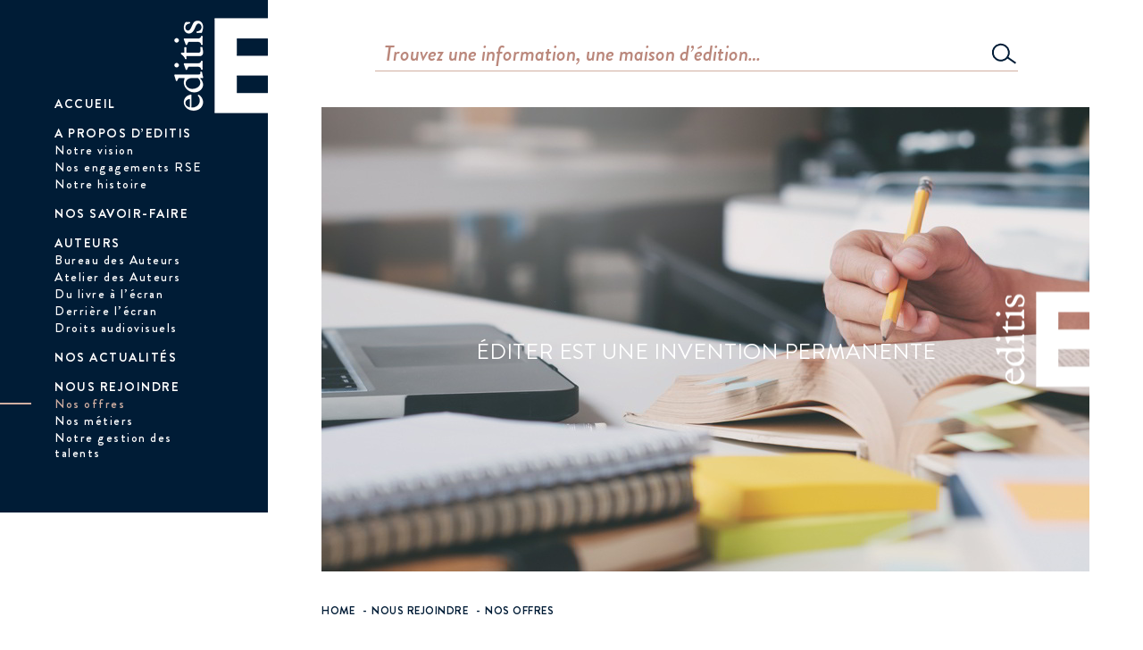

--- FILE ---
content_type: text/html; charset=UTF-8
request_url: https://editis.gestmax.fr/13906/1/gestionnaire-de-comptes-h-f
body_size: 10751
content:
	<!DOCTYPE html>
<html lang="fr">
	<head>
		<meta charset="utf-8" />
    	<meta http-equiv="X-UA-Compatible" content="IE=edge" />
		<meta name="viewport" content="width=device-width, initial-scale=1">

		<title>Editis - Erreur</title>
		<meta name="description" content="Consultez toutes les offres d'emploi Editis et postulez en ligne a nos annonces emploi sur le site recrutement Editis" />
		<meta name="keywords" content="Editis, recrutement, candidature, Editis recrute, offres d'emploi, emploi Editis, offers d'emploi Editis" />
							<meta name="robots" content="index,follow" />
				<link rel="stylesheet" type="text/css" href="/_editis/public/built/front.css?20260114-69677987c5927" />
		<link rel="stylesheet" href="/public/styles/fontawesome-pro/css/all.min.css?20260114-69677987c5927">
			<script type="text/javascript" src="/_generic_bootstrap_rgaa/public/js/built/jquery.min.js?20260114-69677987c5927"></script>
	<script defer type="text/javascript" src="/_generic_bootstrap_rgaa/public/js/built/all.js?20260114-69677987c5927"></script>
	<script defer type="text/javascript" src="/_generic_bootstrap_rgaa/public/js/revealpassword.js"></script>
	<script type="text/javascript" src="/public/js/libraries/intl-tel-input/build/js/intlTelInputWithUtils.js?20260114-69677987c5927"></script>
	
	<link rel="stylesheet" type="text/css" href="/../public/js/libraries/intl-tel-input/build/css/intlTelInput.css?20260114-69677987c5927" />
	<link rel="stylesheet" type="text/css" href="/../public/js/dependencies/datepicker/css/datepicker.min.css?20260114-69677987c5927" />

		

				<script defer async type="module" src="/public/js/libraries/altcha.i18n.js"></script>
	
			
<!--
		<script type='text/javascript' src="/_generic_bootstrap_rgaa/public/js/modernizr.min.js"></script>
		<script type='text/javascript' src="/_generic_bootstrap_rgaa/public/js/css3-mediaqueries.js"></script>
-->

		<!-- HTML5 shim and Respond.js IE8 support of HTML5 elements and media queries -->
		<!--[if lt IE 9]>
			<meta http-equiv="X-UA-Compatible" content="IE=edge" />
			<script type='text/javascript' src="/_generic_bootstrap_rgaa/public/js/html5.js"></script>
			<script type='text/javascript' src="/_generic_bootstrap_rgaa/public/js/respond.js"></script>
		<![endif]-->
		 		 		 	</head>
	<body class="gestmax-vacancy-view gestmax-menu-none ">
		<!--[if IE 8]><div class="ie ie8"><![endif]-->
		<!--[if IE 9]><div class="ie ie9"><![endif]-->
		<!--[if IE 10]><div class="ie ie10"><![endif]-->
			<div class="cnil_cookies bottom">
		<div class="gestmax-container background border cnil_cookies-container">
			Ce site web utilise des cookies pour la réalisation des statistiques de visites.
			Ils nous permettent également d'assurer un bon fonctionnement de nos services.
			En poursuivant votre navigation, vous acceptez l'utilisation de ces cookies.<br/>
			Pour plus d'informations, <a href="/help/alertcookies">Lire la politique des cookies &gt;&gt;</a>.
	
			<div class="glyphicon glyphicon-remove close fa fa-remove" aria-hidden="true"></div>
		</div>
	</div>

<script defer type="text/javascript">
//<![CDATA[
	    var cookie_alert = "noiFrame";
	var cookie_name = "Editis";
//]]>
</script>		<script defer type="text/javascript">
	/*  */

function cleanPageName() {
    var boolClean = parseInt('0', 10);
	if (boolClean) {
		return page.replace(/\//g, '---');
	} else {
		return page;
	}
}

var currPage = document.location.href
.replace(/^https?:\/\/[^\/]*\/(gestmax\/|)/, '')
.replace(/#.*$/, '')
.replace(/\?redirected=.*\&?/, '');

$(window).on('load', function () {
    if (parent && parent.postMessage) {
        var data = {
            gmxHeight: $('body').height()
        };
        parent.postMessage(JSON.stringify(data), "*");
    }
});

// CSS pour les offres modales
function gestmaxModalCss(){
    var style = ' /* The Modal (background) */\n' +
        '.gestmax-modal {\n' +

        '    position: fixed; /* Stay in place */\n' +
        '    z-index: 999; /* Sit on top */\n' +
        '    left: 0;\n' +
        '    top: 0;\n' +
        '    width: 100%; /* Full width */\n' +
        '    height: 100%; /* Full height */\n' +
        '    overflow: hidden; /* Enable scroll if needed */\n' +
        '    background-color: rgb(0,0,0); /* Fallback color */\n' +
        '    background-color: rgba(0,0,0,0.4); /* Black w/ opacity */\n' +
        '	 visibility: hidden;\n' +
        '  	 opacity: 0;\n' +
        '  	 transition: visibility 0s, opacity 0.5s linear;' +
        '}\n' +
        '\n' +
        '/* Modal Content/Box */\n' +
        '.gestmax-modal-content {\n' +
        '    background-color: #fefefe;\n' +
        '    margin: 2% auto; /* 15% from the top and centered */\n' +
        '    padding: 20px;\n' +
        '    border: 1px solid #888;\n' +
        '    width: 800px; /* Could be more or less, depending on screen size */\n' +
        '}\n' +
        '\n' +
        '/* The Close Button */\n' +
        '.gestmax-close {\n' +
        '    color: #aaa;\n' +
        '    float: right;\n' +
        '    font-size: 28px;\n' +
        '    font-weight: bold;\n' +
        '}\n' +
        '\n' +
        '.gestmax-close:hover,\n' +
        '.gestmax-close:focus {\n' +
        '    color: black;\n' +
        '    text-decoration: none;\n' +
        '    cursor: pointer;\n' +
        '}';

    return style;
}

// Insertion du CSS pour la modal
var modal_style = document.head.appendChild(document.createElement('style'));
modal_style.type = 'text/css';
modal_style.appendChild(document.createTextNode(gestmaxModalCss()));

// Ouverture des offres en modal
function openModal(href){
    if (parent && parent.postMessage) {
        parent.postMessage(JSON.stringify({openModal: href}), "*");
    }

    if (self === top){
        var url = href;

        // Si la modal n'existe pas dans le DOM on la créé et met en place les différents trigger pour fermer la modal
        if( document.querySelector('.gestmax-modal[data-url="'+url+'"]') == null){
            var iframe_height = window.innerHeight - 150;

            var modal_div= '<div class="gestmax-modal-content">';
            modal_div+= '<span class="gestmax-close">&times;</span>';
            modal_div+= '<iframe src="'+url+'" style="border:0;width:100%;height:'+iframe_height+'px"></iframe>';
            modal_div+= '</div>';

            var modal = document.body.appendChild(document.createElement('div'));
            modal.className = 'gestmax-modal';
            modal.setAttribute('data-url', url);
            modal.innerHTML = modal_div;

            // Tirgger - Click sur la croix pour fermer la modal
            var close_btn = document.querySelector('.gestmax-modal[data-url="'+url+'"] .gestmax-close');
            close_btn.onclick = function() {
                current_modal.style.visibility = 'hidden';
                current_modal.style.opacity = '0';
            }

            // Trigger - Click dans le document pour fermer la modal
            window.onclick = function(event) {
                if (event.target.className == 'gestmax-modal') {
                    event.target.style.visibility = "hidden";
                    event.target.style.opacity = "0";
                }
            }
        }

        // Ouverture de la modal
        var current_modal =  document.querySelector('.gestmax-modal[data-url="'+url+'"]');
        current_modal.style.visibility = 'visible';
        current_modal.style.opacity = '1';
    }
}

// Redirection vers la page de candidature d'une offre
function applyToOffer(url){
    if (parent && parent.postMessage) {
        var link = cleanPageName('#page-'+url.replace(strFrontUrlBase, '')); // On supprime la racine de l'URL courante
        parent.postMessage(JSON.stringify({gmxRedirect: link, reload:true, currentPageUrl:true, originalUrl : url}), "*"); //On redirige vers la page pour postuler en modifiant le lien avec l'URL du site client (currentPageUrl)
    }
}

//Lorsqu'on est sur la page sans iframe, on écoute pour redirection sur la page courante et non dans l'iframe de l'offre
window.addEventListener("message", receiveMessage, false);
function receiveMessage(e)
{
    var data = e.data;
    try {
    	jsondata=JSON.parse(data);
    } catch (e) {
    	jsondata=null; 
    }    
    if (jsondata) {
        data = JSON.parse(data);
    }
    if(data.originalUrl){
        document.location.href = data.originalUrl;
    }
}

// On détecte l'appui sur la touche Echap pour fermer la modal dans via Smart Iframe
$(document).on('keydown', function(e) {
    evt = e || window.event;
    if (evt.keyCode == 27) {
        if (parent && parent.postMessage) {
            parent.postMessage(JSON.stringify({closeModal: true}), "*");
        }
    }
});

$(document).ready(function () {

	if (parent && parent.postMessage) {
		parent.postMessage(JSON.stringify({gmxPage: currPage}), "*");
	}

	$('.link-anchor').click(function () {
		if (parent && parent.postMessage) {
			var match = $(this).prop('href').match(/(#.*)$/);
			var $targetAnchor = $(match[1]);
			if ($targetAnchor.length) {
				var offset = $targetAnchor.offset().top;
				parent.postMessage(JSON.stringify({gmxScroll: offset}), "*");
				return false;
			}
		}
	});

	// Message d'erreur dynamique si pièce jointe trop lourde
	$('.form-group input[type="file"]').on('change', function() {
        var boolFileTooLarge = false;
        var arrayFiles = $(this)[0].files;
        if($(this).data("compression"))
		{

            if (arrayFiles.length > 0) {
                var intFileSize = arrayFiles[0].size / 1024; // Poids du fichier ajouté en ko
                var intFileCompressionSizeMax = '4882.8125';
                if (intFileCompressionSizeMax != '') {
                    intFileCompressionSizeMax = parseInt(intFileCompressionSizeMax); // Poids max autorisé en ko
                } else {
                    intFileCompressionSizeMax = Math.pow(10, 1000); // Infinite au cas où aucune valeur n'est passée
                }
                if (intFileSize > intFileCompressionSizeMax) {
                    // C'est trop lourd
                    boolFileTooLarge = true;
                }
            }

		}
		else
		{
            if (arrayFiles.length > 0) {
                var intFileSize = arrayFiles[0].size / 1024; // Poids du fichier ajouté en ko
                var intFileSizeMax = '5120';
                if (intFileSizeMax != '') {
                    intFileSizeMax = parseInt(intFileSizeMax); // Poids max autorisé en ko
                } else {
                    intFileSizeMax = Math.pow(10, 1000); // Infinite au cas où aucune valeur n'est passée
                }
                if (intFileSize > intFileSizeMax) {
                    // C'est trop lourd
                    boolFileTooLarge = true;
                }
            }
        }
        // Traitement
        if (boolFileTooLarge) {
            $(this).closest('.form-group').addClass('error has-error'); // Style "erreur" sur l'élément du form
            $(this).removeData("bs.popover"); // Suppression de l'ancienne popover
            displayMaxfileSizePopover(this); // Popover d'information
            $(this).val(''); // Reset du champs file
        } else {
            $(this).closest('.form-group').removeClass('error has-error'); // Style "erreur" sur l'élément du form
            $(this).removeData("bs.popover"); // Suppression de l'ancienne popover
        }
	});

});

/**
 * Affiche une popover indiquant que le fichier dépasse la limite autorisée
 */
var displayMaxfileSizePopover = function (element) {
	var objPopoverSettings =  {
			placement: 'bottom',
			container: 'body',
			html: true,
			content: function() {
				return 'Ce fichier dépasse la taille maximale autorisée.<br>Veuillez en sélectionner un autre.';
			}
		}
	$(element).popover(objPopoverSettings);
	$(element).popover("show");
	$(element).data('bs.popover').$tip.addClass('popover-maxfilesize');	// Class css pour la customization facile
};

/**
 * Possibilité d'enlever les fichiers sélectionnés sur les champs de type file
 */
$(document).ready(function() {
    initResetFileFieldBtns();
});
// Affiche ou masque le bouton de vidage sur les champs fichiers passés en paramètres
function toggleResetFileFieldBtns($fileFields) {
    $fileFields.each(function() {
        // Si un fichier est présent
        if (this.files.length > 0) {
            // Et si le bouton n'est pas déjà présent
            if ($(this).parent().find('.erasable-file').length == 0) {
                // On affiche
                var htmlDeleteBtn = '<i class="fa-solid fa-trash-xmark erasable-file" style="cursor:pointer; margin-left: 5px; color: #d30d0d;" title="Supprimer" role="button" tabindex="0" aria-label="Supprimer"></i>';
                $(this).parent().append(htmlDeleteBtn);
                $(this).css('display', 'inline-block');
            }
        } else {
            // Sinon on masque
            $(this).parent().find('.erasable-file').remove();
            $(this).css('display', 'block');
        }
    });
}
// Initialisation de l'option
function initResetFileFieldBtns() {
    toggleResetFileFieldBtns($('input[type="file"]')); // Affichage initiale
    $(document).on('change', 'input[type="file"]', function() {
        toggleResetFileFieldBtns($(this)); // Au changement
    });
    // Event click sur les boutons pour vider les champs fichiers
    $(document).on('click', '.erasable-file', function() {
        var $field = $(this).siblings('input[type="file"]');
        var $clone = $field.clone(true).val(""); // Clonage + reset
        $field.replaceWith($clone); // Remplacement du champs
        toggleResetFileFieldBtns($clone); // Masquage du bouton
    });
}

						/* -------------------------------------------------------------------------- */
/*            Intégration iframe fonction de la gestion des cookies           */
/* -------------------------------------------------------------------------- */

/**
 * Objet permettant la gestion d'état de la page (normal ou dégradé)
 * pour les cas d'intégration avec Iframe (et ou cookie non fonctionnels)
 *
 * @global
 * @return	void
 */
function SmartIframeManager() {
    this.debug = false;

    // Initialisation des callbacks ready
    this.readyCallbacks = [];
    this.isReady = false;

    // Url courante de la page ou de l'iframe
    this.currPage = document.location.href
        .replace(/^https?:\/\/[^\/]*\/(gestmax\/|)/, '')
        .replace(/#.*$/, '')
        .replace(/\?.*=.*\&?/, '')
        .replace(/\&.*=.*/, '');

    this.configDegradedModeCanActivate = '1' && '1 !== false' ? true : false;
    this.strClientSiteUrl = 'https://www.editis.com/';
    this.strDynamicUrl = 'https://www.editis.com/nous-rejoindre/nos-offres/';
    this.strFrontUrlBase = 'https://editis.gestmax.fr';
    this.smartIframeEnabled = '1' && '1 !== false' ? true : false ;
    this.clientLogoUrl = 'https://editis.gestmax.fr/uploads/editis.png';
    this.cookiesEnabled = null;

    // On regarde si pathname = /search/last
    if (document.location.pathname.search("\/search\/last") !== -1) {
        return; // Sans appel à _triggerReady(), donc aucun traitement ne sera effectué
    }

    // On recupere le parametre nous donnant le nb de redirection
    var strRedirected = this.getUrlParameter('redirected');
    this.intNbRedirection = strRedirected ? parseInt(strRedirected) : 0;

    // Gestion du mode dégradé
    var degradedMode = this.getCookie('degraded');
    this.state = (degradedMode !== null && degradedMode === '1') && this.configDegradedModeCanActivate ? 'degraded' : 'normal';
    if (this.state === 'degraded') {
        this.handleDegradedMode();
    }

    // Vérification des cookies (via appel ajax) puis appel à ready
    this.checkRemoteCookie(() => {
        this._triggerReady();
    });
};

/**
 * Renvoi la valeur du parametre de l'url
 * demandé en argument, et '' si ce dernier n'existe pas
 *
 * @global
 * @param	mixed	name	
 * @return	mixed
 */
SmartIframeManager.prototype.getUrlParameter = function(name) {
    var url = document.location.href;
    name = name.replace(/[\[]/, '\\[').replace(/[\]]/, '\\]');
    var strRegex = '[\\?&]' + name + '=([^&#]*)';
    var regex = new RegExp(strRegex);
    var results = regex.exec(url);
    return results === null ? '' : decodeURIComponent(results[1].replace(/\+/g, ' '));
};

/**
 * Injecte ou remplace le query parameter dans l'url
 *
 * @global
 * @param	mixed	url  	
 * @param	mixed	name 	
 * @param	mixed	value	
 * @return	void
 */
SmartIframeManager.prototype.setUrlParameter = function (url, name, value) {
    var regex1 = new RegExp("\\?" + name + '=', 'ig');
    var regex2 = new RegExp("\\&" + name + '=', 'ig');
    var replaceReg = new RegExp('\\?' + name + '=.*\\&?', 'ig');
    if (url.match(regex1)) {
        url = url.replace(replaceReg, '?' + name + '=' + value);
    } else if (url.match(regex2)) {
        url = url.replace(replaceReg, '&' + name + '=' + value);
    } else {
        if (url.indexOf('?') !== -1) {
            url += '&' + name + '=' + value;
        } else {
            url += '?' + name + '=' + value;
        }
    }
    return url;
};

/**
 * Met en place un cookie sur le domaine courant
 *
 * @global
 * @param	mixed 	name   	
 * @param	mixed 	value  	
 * @param	string	expires	Default: ''
 * @return	void
 */
SmartIframeManager.prototype.setCookie = function(cookieName, cookieValue) {
    /*
        Documentation Chrome:

        If the parent page and iframe page domain is same - no issues, this will work normally
        If the parent page and iframed page are different - and they are http - document.cookie will not work in child page at all
        If the parent page and iframed page are different - and they are https - SameSite=None; Secure only works in the child page
    */
    var protocol = location.protocol;
    var cookie = cookieName + "=" + cookieValue + '; Path=/';
    // Si https, alors on doit ajouter SameSite=None;Secure
    // Pour que le cookie soit accepté par le navigateur (chrome)
    if (protocol === 'https') {
        cookie += '; SameSite=None; Secure';
    }
    document.cookie = cookie;
};

/**
 * Renvoi la valeur du cookie demandé
 * null s'il n'est pas défini
 *
 * @global
 * @param	mixed	cookieName	
 * @return	mixed
 */
SmartIframeManager.prototype.getCookie = function(cookieName) {
    var cookieValue = null;
    
    document.cookie.split(';').forEach(function(element) {
        var el = element.trim();
        if (el.substring(0, cookieName.length) === cookieName) {
            cookieValue = el;
        }
    });
    if (cookieValue !== null) {
        cookieValue = cookieValue.split('=');
        if (cookieValue.length > 1) { // on a une valeur
            cookieValue = cookieValue[1];
        } else {
            cookieValue = '';
        }
    }
    return cookieValue;
};

/**
 * Regarde si les cookies sont activés, en faisant des tests "locaux" + "remote"
 * Renvoi false meme si seulement cookies tiers désactivés dans le cas où on est dans une iframe
 *
 * @global
 * @return	mixed
 */
SmartIframeManager.prototype.isCookieEnabled = function() {
    return this.cookiesEnabled;
};

/**
 * Regarde si les cookies sont activés, en faisant des tests "locaux", c'est à dire sans envoi au serveur.
 *
 * @global
 * @return	mixed
 */
SmartIframeManager.prototype.isLocalCookieEnabled = function() {
    return navigator.cookieEnabled;
};

/**
 * Regarde si les cookies sont réellement activés sur les appels ajax,
 * en faisant un appel au remote si nécessaire.
 *
 * @global
 * @param {function} callback - Callback à exécuter après la vérification
 */
SmartIframeManager.prototype.checkRemoteCookie = function(callback) {
    if (this.isLocalCookieEnabled()) {
        // Vérifier si le test remote a déjà été fait et sauvegardé en cookie
        var remoteCookie = this.getCookie('ajax_cookie');
        if (remoteCookie) {
            if (remoteCookie === 'enabled') {
                if (this.debug) {
                    console.log('Cookies tiers : activés (info sauvegardée en cookie)');
                }
                this.cookiesEnabled = true;
            } else {
                if (this.debug) {
                    console.log('Cookies tiers : bloqués (info sauvegardée en cookie)');
                }
                this.cookiesEnabled = false;
            }
            callback();

        } else if (this.getUrlParameter('ajax_cookie') !== '') {
            var boolCookies = this.getUrlParameter('ajax_cookie') === 'enabled' ? true : false;
            if (this.debug) {
                console.log('Cookies tiers : ' + (boolCookies ? 'activés' : 'bloqués') + ' (paramètre url)');
            }
            this.cookiesEnabled = boolCookies;
            this.setCookie('ajax_cookie', boolCookies ? 'enabled' : 'disabled');
            callback();

        } else if (this.intNbRedirection > 2) {

            if (this.debug) {
                console.log('Cookies tiers : bloqués (trop de redirections)');
            }
            this.cookiesEnabled = false;
            this.setCookie('ajax_cookie', 'disabled');
            callback();

        } else {
            if (this.isInIframe()) {
                // Faire une requête ajax pour vérifier si les cookies sont activés
                $.ajax({
                    url: this.strFrontUrlBase + '/checkcookies.php',
                    type: 'GET',
                    dataType: 'text',
                    success: (response) => {
                        this.setCookie('ajax_cookie', response); // Sauvegardé en cookie pour éviter un appel ajax à chaque page
                        if (response === 'enabled') {
                            if (this.debug) {
                                console.log('Cookies tiers : activés (test requête ajax)');
                            }
                            this.cookiesEnabled = true;
                        } else {
                            if (this.debug) {
                                console.log('Cookies tiers : bloqués (test requête ajax)');
                            }
                            this.cookiesEnabled = false;
                        }
                        callback();
                    },
                    error: (xhr, status, error) => {
                        if (this.debug) {
                            console.log('Cookies tiers : erreur => bloqués (test requête ajax)');
                        }
                        this.cookiesEnabled = false;
                        callback();
                    }
                });
            } else {
                // Si on n'est pas en iframe, on ne peut pas vérifier les cookies tiers
                if (this.debug) {
                    console.log('Cookies tiers : activés (pas iframe, donc pas de test)');
                }
                this.cookiesEnabled = true;
                // Pas sauvegardé en cookie
                callback();
            }
        }
    } else {
        // Si les cookies sont désactivés localement, même pas besoin de tester sur le remote
        if (this.debug) {
            console.log('Cookies tiers : bloqués (test local)');
        }
        this.cookiesEnabled = false;
        callback();
    }
};

SmartIframeManager.prototype.cleanPageName = function(page) {
	var boolClean = parseInt('0', 10);
	if (boolClean) {
		return page.replace(/\//g, '---');
	} else {
		return page;
	}
};

/**
 * Renvoi vrai si on est dans une iframe
 *
 * @global
 * @return	mixed
 */
SmartIframeManager.prototype.isInIframe = function() {
    return self !== top && parent;
};

/**
 * Vérifie la configuration en smartIframe
 *  active ou non de la config gestmax.ini
 *
 * @global
 * @return	mixed
 */
SmartIframeManager.prototype.isSmartIframeEnabled = function() {
    return this.smartIframeEnabled && this.strDynamicUrl !== '';
};

/**
 * Renvoi vrai si on doit tenter une redirection vers le site
 * du client (contenant une iframe gestmax)
 *
 * @global
 * @return	mixed
 */
SmartIframeManager.prototype.shouldRedirectToClientSite = function() {
    return this.isCookieEnabled() 
        && !this.isInIframe() 
        && this.isSmartIframeEnabled() 
        && this.intNbRedirection <= 2 
        && this.state === 'normal';
};

/**
 * Effectue la redirection vers le site du client
 *
 * @global
 * @return	void
 */
SmartIframeManager.prototype.redirectToClientSite = function() {
    // Si on est pas sur le site client alors qu'on devrait, alors on redirige vers ce dernier
    // On met redirected a 2 car on est déjà passé sur site FO gestmax
    // Si pb de cookie (plus bas), on ne veut pas redirigé car on à déjà accéder une fois
    // au FO gestmax
    var strNewUrl = this.setUrlParameter(this.strDynamicUrl, 'redirected', '2');
    strNewUrl += '#page-' + this.cleanPageName(this.currPage);

    // On redirige
    document.location.href = strNewUrl;
};

/**
 * Renvoi vrai si il faut effectuer une redirection
 * vers le site Front Office gestmax (pb de cookie)
 *
 * @global
 * @return	void
 */
SmartIframeManager.prototype.shouldRedirectToFO = function() {
    // Si aucun cookie n'est défini (ce qui indique un soucis) 
    // Seulement si on a une iframe dynamique sur le site du client

    return this.configDegradedModeCanActivate 
        && !this.isCookieEnabled()
        && this.isSmartIframeEnabled()
        && this.isInIframe();
};

/**
 * Effectue la redirection vers le Front Office gestmax
 *
 * @global
 * @return	void
 */
SmartIframeManager.prototype.redirectToFO = function() {
    var strNewUrl = document.location.href;
    strNewUrl = this.setUrlParameter(strNewUrl, 'ajax_cookie', this.cookiesEnabled ? 'enabled' : 'disabled');
    var data = {
        gmxRedirect: strNewUrl
    };
    parent.postMessage(JSON.stringify(data), "*");
};

/**
 * Regarde si on doit switch vers le mode dégradé
 * selon l'état actuel (nb redirections, iframe ou non, config smartIframe..)
 *
 * @global
 * @return	mixed
 */
SmartIframeManager.prototype.shouldSwitchToDegradedMode = function() {
    return this.isSmartIframeEnabled() 
        && !this.isInIframe() 
        && this.state === 'normal'
        && this.configDegradedModeCanActivate
        && !this.isCookieEnabled();
};

/**
 * Effectue le switch vers le mode dégradé
 * en mettant le state a "degraded" puis
 * en appelant self::handleDegradedMode()
 *
 * @global
 * @return	void
 */
SmartIframeManager.prototype.switchToDegradedMode = function() {
    this.state = 'degraded';
    this.setCookie('degraded', '1');
    this.handleDegradedMode();
};

/**
 * Cherche (dans le DOM) et enregistre le menu d'origine
 *
 * @global
 * @return	void
 */
SmartIframeManager.prototype.getOriginGestmaxMenuElement = function() {
    this.elements.originalGestmaxMenu = null;
    // On cherche le menu d'origine
    var hasMenuShown = $('.gestmax-menu').length;
    if (hasMenuShown && $('.gestmax-menu').is(":visible")) {
        this.elements.originalGestmaxMenu = $('.gestmax-container-menu');
    } else {
        // Si il n'a pas été trouvé, il peut etre :
        hasMenuShown = $('ul#menu').length;
        if (hasMenuShown) {
            this.elements.originalGestmaxMenu = $('ul#menu');
        }
    }
};  

/**
 * Modifie la page pour le passage effectif en mode dégradé
 *
 * @global
 * @return	void
 */
SmartIframeManager.prototype.handleDegradedMode = function() {
    // Liste des éléments
    this.elements = {};

    // Item du menu activé
    this.menuItemActive = 'none';

    // Item présent ou non
    this.hasSpontaneous = '1' !== '0' ? true : false;
    this.hasAlert = '1' !== '0' ? true : false;
    this.hasAccount = '1' !== '0' ? true : false;

    // On récupere le menu d'origine si il existe
    this.getOriginGestmaxMenuElement();

    // On créer les différents éléments
    this.createHeaderElement();

    this.createMainBarElement();
    this.createNavBarElement();

    // On les assemble
    this.elements.header.prepend(this.elements.mainBar);
    this.elements.header.append(this.elements.navBar);
};

/**
 * Créer le header qui remplace le header std quand 
 * on passe en mode dégradé
 *
 * @global
 * @return	void
 */
SmartIframeManager.prototype.createHeaderElement = function() {
    // On vide le header exixtant
    this.elements.header = $('header');
    if (this.elements.originalGestmaxMenu === null) {
        this.elements.header.remove();
        this.elements.header = null;
    }
    // On créer le header si il n'existe pas
    if (this.elements.header === null || this.elements.header.length === 0) {
        this.elements.header = $('<header></header>');
        $('body').prepend(this.elements.header);
    }
};

/**
 * Créer l'élément img pointant vers le logo
 * si ce dernier est configuré correction en conf adv
 *
 * @global
 * @return	void
 */
SmartIframeManager.prototype.createLogoElement = function() {
    this.elements.logo = $('<img class="float-left" src="' + this.clientLogoUrl + '" alt="Logo">');
    this.elements.logo.css('height', '50px');
};

/**
 * Créer le lien de retour vers le
 * site du client
 *
 * @global
 * @return	void
 */
SmartIframeManager.prototype.createBackToSiteElement = function() {
    this.elements.backToSite = $('<a href="' + this.strClientSiteUrl + '"> « Retour au site</a>');
    this.elements.backToSite.css('text-decoration', 'none');
    this.elements.backToSite.css('font-size', '0.9em');
    this.elements.backToSite.css('color', '#fff');
    this.elements.backToSite.css('margin-left', '15px');
};

/**
 * Créer la barre contenant le logo et le lien de retour
 *
 * @global
 * @return	void
 */
SmartIframeManager.prototype.createMainBarElement = function() {
    this.elements.mainBar = $('<div id="main-bar-degraded">');
    this.elements.mainBar.css('position', 'absolute');
    this.elements.mainBar.css('top', '0px');
    this.elements.mainBar.css('left', '0px');
    this.elements.mainBar.css('right', '0px');
    this.elements.mainBar.css('height', '70px');
    this.elements.mainBar.css('width', '100%');
    this.elements.mainBar.css('padding', '10px');
    //this.elements.mainBar.css('margin-bottom', '10px');
    this.elements.mainBar.css('background-color', '#444');
    this.elements.mainBar.css('z-index', '1');

    // On ne créer le logo que si il est bien uploadé
    if (this.clientLogoUrl) {
        this.createLogoElement();
        this.elements.mainBar.append(this.elements.logo);
    }
    // On ne creer le lien de retour que si il est SET
    if (this.strClientSiteUrl) {
        this.createBackToSiteElement();
        this.elements.mainBar.append(this.elements.backToSite);
    }    
};

/**
 * Créer l'item "liste des offres" du menu de navigation
 *
 * @global
 * @return	mixed
 */
SmartIframeManager.prototype.createMenuItemOffers = function() {
    var itemOffers = $('<li><a href="/search">Voir la liste des offres</a></li>');
    if (this.menuItemActive === 'jobs') {
        itemOffers.addClass('active');
    }
    this.elements.menuItemOffers = itemOffers;
    return this.elements.menuItemOffers;
};

/**
 * Créer l'item "cdture spontanée" du menu de navigation
 *
 * @global
 * @return	mixed
 */
SmartIframeManager.prototype.createMenuItemSpontaneous = function() {
    var customSpeculativePageUrl = '0' !== '0' ? true : false;
    var boolUnsolicitedMultiplePage = '0' !== '0' ? true : false;
    var itemSpontaneous = $('<li></li>');
    if (customSpeculativePageUrl) {
        itemSpontaneous.append('<a href="/website/candidature-spontanee"></a>');
    } else if (boolUnsolicitedMultiplePage) {
        itemSpontaneous.append('<a href="/multipleunsolicitedpage"></a>');
    } else {
        itemSpontaneous.append("<a href='https://editis.gestmax.fr/apply/9/1/candidature-spontanee-h-f'  class='aa'>Postuler</a>");
    }
    itemSpontaneous.find('a').text('Candidature spontanée');
    if (this.menuItemActive === 'speculative') {
        itemSpontaneous.addClass('active');
    }
    
    this.elements.menuItemSpontaneous = itemSpontaneous;
    return this.elements.menuItemSpontaneous;
};

/**
 * Créer l'item "Alert email" du menu de navigation
 *
 * @global
 * @return	mixed
 */
SmartIframeManager.prototype.createMenuItemAlert = function() {
    var itemAlertMails = $('<li><a href="/alert">Alertes e-mails</a></li>');
    if (this.menuItemActive === 'alert') {
        itemAlertMails.addClass('active');
    }
    this.elements.menuItemAlert = itemAlertMails;
    return this.elements.menuItemAlert;
};
/**
 * Créer l'item "Mon compte" du menu de navigation
 *
 * @global
 * @return	mixed
 */
SmartIframeManager.prototype.createMenuItemAccount = function() {
    var itemAccount = $('<li><a href="/apply/account">Mon compte</a></li>');
    if (this.menuItemActive === 'home') {
        itemAccount.addClass('active');
    }
    this.elements.menuItemAccount = itemAccount;
    return this.elements.menuItemAccount;
};

/**
 * Créer la navbar contenant le menu de navigation
 * et y ajoute (et instancie) les différents items
 * composant cet barre de navigation
 *
 * @global
 * @return	mixed
 */
SmartIframeManager.prototype.createNavBarElement = function() {
    
    if (this.elements.originalGestmaxMenu !== null) {
        this.elements.navBarMenu = this.elements.originalGestmaxMenu;
        if ($('div#main').length) {
            $('div#main').css('margin-top', '90px');
        } else {
            this.elements.navBarMenu.css('margin-top', '100px');
        }
    } else {
        this.elements.navBar = $('<nav></nav>');
        this.elements.navBar.css('margin', '5px');
        this.elements.navBar.css('margin-bottom', '25px');
        this.elements.navBar.css('margin-top', '100px');

        // On créer la navbar
        this.elements.navBarMenu = $('<ul class="nav nav-pills nav-justified"></ul>');

        // Offres
        this.elements.navBarMenu.append(this.createMenuItemOffers());

        // Alert
        if (this.hasAlert) {
            this.elements.navBarMenu.append(this.createMenuItemAlert());
        }

        // Candidature spontanée
        if (this.hasSpontaneous) {
            this.elements.navBarMenu.append(this.createMenuItemSpontaneous());
        }

        // Account
        if (this.hasAccount) {
            this.elements.navBarMenu.append(this.createMenuItemAccount());
        }

        // Css li
        var links = this.elements.navBarMenu.find('a');
        var linkActive = this.elements.navBarMenu.find('li.active>a');
        links.css('color', '#333');
        links.css('margin', '5px');
        linkActive.css('background-color', '#eee');
        this.elements.navBar.append(this.elements.navBarMenu);
    }
};

/**
 * Ajoute un callback à exécuter quand l'objet est prêt
 *
 * @global
 * @param	function	callback	Fonction à exécuter quand l'objet est prêt
 * @return	void
 */
SmartIframeManager.prototype.ready = function(callback) {
    if (typeof callback === 'function') {
        if (this.isReady) {
            // Si déjà prêt, exécuter immédiatement
            callback.call(this);
        } else {
            // Sinon, ajouter à la liste des callbacks
            this.readyCallbacks.push(callback);
        }
    }
};

/**
 * Déclenche tous les callbacks ready enregistrés
 *
 * @private
 * @return	void
 */
SmartIframeManager.prototype._triggerReady = function() {
    this.isReady = true;
    
    // Exécuter tous les callbacks enregistrés
    for (var i = 0; i < this.readyCallbacks.length; i++) {
        try {
            this.readyCallbacks[i].call(this);
        } catch (e) {
            console.error('Erreur dans le callback ready:', e);
        }
    }
    
    // Vider la liste des callbacks
    this.readyCallbacks = [];
};

// Init le manager d'iframe
var manager;

// Redirection client/FO en fonction de la gestion des cookies
$(document).ready(function() {
    manager = new SmartIframeManager();
    if (manager.debug) {
        console.log('== Ouverture de la page : ' + document.location.href + ' ==');
    }
    manager.ready(function() {
        if (this.debug) {
            console.log('Mode actuel : ' + (this.isInIframe() ? 'AVEC iframe' : 'SANS iframe'));
        }
        // Si on n'est pas sur le site client alors qu'on devrait, alors on redirige vers ce dernier
        if (manager.shouldRedirectToClientSite()) {
            if (this.debug) {
                console.log('Redirection vers le site client');
            }
            manager.redirectToClientSite();
        }
        // Problème de cookies: si on est sur le site client alors on redirige vers le FO gestmax seul
        if (manager.shouldRedirectToFO()) {
            if (this.debug) {
                console.log('Redirection vers le FO Gestmax');
            }
            manager.redirectToFO();
        }
        // Si pas redirigé avant et que l'on doit passer en degraded
        if (manager.shouldSwitchToDegradedMode()) {
            if (this.debug) {
                console.log('Passage en mode dégradé');
            }
            manager.switchToDegradedMode();
        }
    });
});

/* -------------------------------------------------------------------------- */			</script>

		<header class="header main-header" aria-labelledby="header-title">
		
						<div class="gestmax-container gestmax-container-menu">
				
			</div>
		</header>

							<div role="main" class="gestmax-container main-container">
				
            
		
<p>
 	Nous sommes au regret de vous annoncer qu&#039;il n&#039;est plus possible de postuler à cette offre.<br />
	Nous vous invitons cependant à vous rendre sur notre CV thèque pour y déposer votre CV afin que nos recruteurs soient en mesure de vous contacter pour d&#039;autres postes.	<br />
	<br />
 	<a href="javascript:history.back()" class="btn btn-default">Retour</a>
</p>


</div><!-- end .gestmax-container -->


<footer class="footer main-footer">

	<div class="gestmax-container"><!--  _navbar.tpl -->	
					<div><a href="javascript:history.back()" class="btn btn-default btn-sm">Retour</a></div>
			
								
		<script type="text/javascript">
//<![CDATA[
  (function(i,s,o,g,r,a,m){i['GoogleAnalyticsObject']=r;i[r]=i[r]||function(){
  (i[r].q=i[r].q||[]).push(arguments)},i[r].l=1*new Date();a=s.createElement(o),
  m=s.getElementsByTagName(o)[0];a.async=1;a.src=g;m.parentNode.insertBefore(a,m)
  })(window,document,'script','//www.google-analytics.com/analytics.js','ga');
  ga('create', 'UA-111884402-1', 'auto');
  ga('send', 'pageview');
//]]>
</script> <!-- Piwik -->
<script type="text/javascript">
//<![CDATA[
var _paq=_paq||[];_paq.push(["trackPageView"]);_paq.push(["enableLinkTracking"]);(function(){var e="https://piwik.gestmax.fr/";var t=parseInt("144",10);_paq.push(["setTrackerUrl",e+"piwik.php"]);_paq.push(["setSiteId",t]);var a=document,r=a.createElement("script"),p=a.getElementsByTagName("script")[0];r.type="text/javascript";r.async=true;r.defer=true;r.src=e+"piwik.js";p.parentNode.insertBefore(r,p)})();//]]>
</script>
<noscript><p><img src="//piwik.gestmax.fr/piwik.php?idsite=144" style="border:0;" alt="" /></p></noscript>
<!-- End Piwik Code -->
			</div>

</footer>




<!--[if IE 8]></div><![endif]-->
<!--[if IE 9]></div><![endif]-->
<!--[if IE 10]></div><![endif]-->
</body>

</html>

--- FILE ---
content_type: text/html; charset=UTF-8
request_url: https://www.editis.com/nous-rejoindre/nos-offres/?redirected=2
body_size: 5441
content:
<!doctype html>
<html lang="fr-FR">
<head>
	<meta charset="UTF-8">
	<meta name="viewport" content="width=device-width, initial-scale=1">
	<link rel="profile" href="https://gmpg.org/xfn/11">
	<title>Nos offres</title>
<meta name="dc.title" content="Nos offres">
<meta name="dc.description" content="Toutes les candidatures sont étudiées avec attention par les équipes RH et une réponse est apportée à chacune d&#039;entre elles. Le processus de recrutement débute, le plus souvent, par un entretien avec un membre des ressources humaines et se poursuit avec le futur manager.">
<meta name="dc.relation" content="https://www.editis.com/nous-rejoindre/nos-offres/">
<meta name="dc.source" content="https://www.editis.com/">
<meta name="dc.language" content="fr_FR">
<meta name="description" content="Toutes les candidatures sont étudiées avec attention par les équipes RH et une réponse est apportée à chacune d&#039;entre elles. Le processus de recrutement débute, le plus souvent, par un entretien avec un membre des ressources humaines et se poursuit avec le futur manager.">
<meta name="robots" content="index, follow">
<meta name="googlebot" content="index, follow, max-snippet:-1, max-image-preview:large, max-video-preview:-1">
<meta name="bingbot" content="index, follow, max-snippet:-1, max-image-preview:large, max-video-preview:-1">
<link rel="canonical" href="https://www.editis.com/nous-rejoindre/nos-offres/">
<meta property="og:url" content="https://www.editis.com/nous-rejoindre/nos-offres/">
<meta property="og:site_name" content="EDITIS">
<meta property="og:locale" content="fr_FR">
<meta property="og:type" content="article">
<meta property="article:author" content="">
<meta property="article:publisher" content="">
<meta property="og:title" content="Nos offres">
<meta property="og:description" content="Toutes les candidatures sont étudiées avec attention par les équipes RH et une réponse est apportée à chacune d&#039;entre elles. Le processus de recrutement débute, le plus souvent, par un entretien avec un membre des ressources humaines et se poursuit avec le futur manager.">
<meta property="fb:pages" content="">
<meta property="fb:admins" content="">
<meta property="fb:app_id" content="">
<meta name="twitter:card" content="summary">
<meta name="twitter:site" content="">
<meta name="twitter:creator" content="">
<meta name="twitter:title" content="Nos offres">
<meta name="twitter:description" content="Toutes les candidatures sont étudiées avec attention par les équipes RH et une réponse est apportée à chacune d&#039;entre elles. Le processus de recrutement débute, le plus souvent, par un entretien avec un membre des ressources humaines et se poursuit avec le futur manager.">
<link rel='dns-prefetch' href='//use.fontawesome.com' />
<link rel='dns-prefetch' href='//cdn.jsdelivr.net' />
<link rel='stylesheet' id='wp-block-library-css' href='https://www.editis.com/wp-includes/css/dist/block-library/style.min.css'  media='all' />
<style id='wpseopress-local-business-style-inline-css' type='text/css'>
span.wp-block-wpseopress-local-business-field{margin-right:8px}

</style>
<style id='classic-theme-styles-inline-css' type='text/css'>
/*! This file is auto-generated */
.wp-block-button__link{color:#fff;background-color:#32373c;border-radius:9999px;box-shadow:none;text-decoration:none;padding:calc(.667em + 2px) calc(1.333em + 2px);font-size:1.125em}.wp-block-file__button{background:#32373c;color:#fff;text-decoration:none}
</style>
<style id='global-styles-inline-css' type='text/css'>
body{--wp--preset--color--black: #000000;--wp--preset--color--cyan-bluish-gray: #abb8c3;--wp--preset--color--white: #ffffff;--wp--preset--color--pale-pink: #f78da7;--wp--preset--color--vivid-red: #cf2e2e;--wp--preset--color--luminous-vivid-orange: #ff6900;--wp--preset--color--luminous-vivid-amber: #fcb900;--wp--preset--color--light-green-cyan: #7bdcb5;--wp--preset--color--vivid-green-cyan: #00d084;--wp--preset--color--pale-cyan-blue: #8ed1fc;--wp--preset--color--vivid-cyan-blue: #0693e3;--wp--preset--color--vivid-purple: #9b51e0;--wp--preset--gradient--vivid-cyan-blue-to-vivid-purple: linear-gradient(135deg,rgba(6,147,227,1) 0%,rgb(155,81,224) 100%);--wp--preset--gradient--light-green-cyan-to-vivid-green-cyan: linear-gradient(135deg,rgb(122,220,180) 0%,rgb(0,208,130) 100%);--wp--preset--gradient--luminous-vivid-amber-to-luminous-vivid-orange: linear-gradient(135deg,rgba(252,185,0,1) 0%,rgba(255,105,0,1) 100%);--wp--preset--gradient--luminous-vivid-orange-to-vivid-red: linear-gradient(135deg,rgba(255,105,0,1) 0%,rgb(207,46,46) 100%);--wp--preset--gradient--very-light-gray-to-cyan-bluish-gray: linear-gradient(135deg,rgb(238,238,238) 0%,rgb(169,184,195) 100%);--wp--preset--gradient--cool-to-warm-spectrum: linear-gradient(135deg,rgb(74,234,220) 0%,rgb(151,120,209) 20%,rgb(207,42,186) 40%,rgb(238,44,130) 60%,rgb(251,105,98) 80%,rgb(254,248,76) 100%);--wp--preset--gradient--blush-light-purple: linear-gradient(135deg,rgb(255,206,236) 0%,rgb(152,150,240) 100%);--wp--preset--gradient--blush-bordeaux: linear-gradient(135deg,rgb(254,205,165) 0%,rgb(254,45,45) 50%,rgb(107,0,62) 100%);--wp--preset--gradient--luminous-dusk: linear-gradient(135deg,rgb(255,203,112) 0%,rgb(199,81,192) 50%,rgb(65,88,208) 100%);--wp--preset--gradient--pale-ocean: linear-gradient(135deg,rgb(255,245,203) 0%,rgb(182,227,212) 50%,rgb(51,167,181) 100%);--wp--preset--gradient--electric-grass: linear-gradient(135deg,rgb(202,248,128) 0%,rgb(113,206,126) 100%);--wp--preset--gradient--midnight: linear-gradient(135deg,rgb(2,3,129) 0%,rgb(40,116,252) 100%);--wp--preset--font-size--small: 13px;--wp--preset--font-size--medium: 20px;--wp--preset--font-size--large: 36px;--wp--preset--font-size--x-large: 42px;--wp--preset--spacing--20: 0.44rem;--wp--preset--spacing--30: 0.67rem;--wp--preset--spacing--40: 1rem;--wp--preset--spacing--50: 1.5rem;--wp--preset--spacing--60: 2.25rem;--wp--preset--spacing--70: 3.38rem;--wp--preset--spacing--80: 5.06rem;--wp--preset--shadow--natural: 6px 6px 9px rgba(0, 0, 0, 0.2);--wp--preset--shadow--deep: 12px 12px 50px rgba(0, 0, 0, 0.4);--wp--preset--shadow--sharp: 6px 6px 0px rgba(0, 0, 0, 0.2);--wp--preset--shadow--outlined: 6px 6px 0px -3px rgba(255, 255, 255, 1), 6px 6px rgba(0, 0, 0, 1);--wp--preset--shadow--crisp: 6px 6px 0px rgba(0, 0, 0, 1);}:where(.is-layout-flex){gap: 0.5em;}:where(.is-layout-grid){gap: 0.5em;}body .is-layout-flex{display: flex;}body .is-layout-flex{flex-wrap: wrap;align-items: center;}body .is-layout-flex > *{margin: 0;}body .is-layout-grid{display: grid;}body .is-layout-grid > *{margin: 0;}:where(.wp-block-columns.is-layout-flex){gap: 2em;}:where(.wp-block-columns.is-layout-grid){gap: 2em;}:where(.wp-block-post-template.is-layout-flex){gap: 1.25em;}:where(.wp-block-post-template.is-layout-grid){gap: 1.25em;}.has-black-color{color: var(--wp--preset--color--black) !important;}.has-cyan-bluish-gray-color{color: var(--wp--preset--color--cyan-bluish-gray) !important;}.has-white-color{color: var(--wp--preset--color--white) !important;}.has-pale-pink-color{color: var(--wp--preset--color--pale-pink) !important;}.has-vivid-red-color{color: var(--wp--preset--color--vivid-red) !important;}.has-luminous-vivid-orange-color{color: var(--wp--preset--color--luminous-vivid-orange) !important;}.has-luminous-vivid-amber-color{color: var(--wp--preset--color--luminous-vivid-amber) !important;}.has-light-green-cyan-color{color: var(--wp--preset--color--light-green-cyan) !important;}.has-vivid-green-cyan-color{color: var(--wp--preset--color--vivid-green-cyan) !important;}.has-pale-cyan-blue-color{color: var(--wp--preset--color--pale-cyan-blue) !important;}.has-vivid-cyan-blue-color{color: var(--wp--preset--color--vivid-cyan-blue) !important;}.has-vivid-purple-color{color: var(--wp--preset--color--vivid-purple) !important;}.has-black-background-color{background-color: var(--wp--preset--color--black) !important;}.has-cyan-bluish-gray-background-color{background-color: var(--wp--preset--color--cyan-bluish-gray) !important;}.has-white-background-color{background-color: var(--wp--preset--color--white) !important;}.has-pale-pink-background-color{background-color: var(--wp--preset--color--pale-pink) !important;}.has-vivid-red-background-color{background-color: var(--wp--preset--color--vivid-red) !important;}.has-luminous-vivid-orange-background-color{background-color: var(--wp--preset--color--luminous-vivid-orange) !important;}.has-luminous-vivid-amber-background-color{background-color: var(--wp--preset--color--luminous-vivid-amber) !important;}.has-light-green-cyan-background-color{background-color: var(--wp--preset--color--light-green-cyan) !important;}.has-vivid-green-cyan-background-color{background-color: var(--wp--preset--color--vivid-green-cyan) !important;}.has-pale-cyan-blue-background-color{background-color: var(--wp--preset--color--pale-cyan-blue) !important;}.has-vivid-cyan-blue-background-color{background-color: var(--wp--preset--color--vivid-cyan-blue) !important;}.has-vivid-purple-background-color{background-color: var(--wp--preset--color--vivid-purple) !important;}.has-black-border-color{border-color: var(--wp--preset--color--black) !important;}.has-cyan-bluish-gray-border-color{border-color: var(--wp--preset--color--cyan-bluish-gray) !important;}.has-white-border-color{border-color: var(--wp--preset--color--white) !important;}.has-pale-pink-border-color{border-color: var(--wp--preset--color--pale-pink) !important;}.has-vivid-red-border-color{border-color: var(--wp--preset--color--vivid-red) !important;}.has-luminous-vivid-orange-border-color{border-color: var(--wp--preset--color--luminous-vivid-orange) !important;}.has-luminous-vivid-amber-border-color{border-color: var(--wp--preset--color--luminous-vivid-amber) !important;}.has-light-green-cyan-border-color{border-color: var(--wp--preset--color--light-green-cyan) !important;}.has-vivid-green-cyan-border-color{border-color: var(--wp--preset--color--vivid-green-cyan) !important;}.has-pale-cyan-blue-border-color{border-color: var(--wp--preset--color--pale-cyan-blue) !important;}.has-vivid-cyan-blue-border-color{border-color: var(--wp--preset--color--vivid-cyan-blue) !important;}.has-vivid-purple-border-color{border-color: var(--wp--preset--color--vivid-purple) !important;}.has-vivid-cyan-blue-to-vivid-purple-gradient-background{background: var(--wp--preset--gradient--vivid-cyan-blue-to-vivid-purple) !important;}.has-light-green-cyan-to-vivid-green-cyan-gradient-background{background: var(--wp--preset--gradient--light-green-cyan-to-vivid-green-cyan) !important;}.has-luminous-vivid-amber-to-luminous-vivid-orange-gradient-background{background: var(--wp--preset--gradient--luminous-vivid-amber-to-luminous-vivid-orange) !important;}.has-luminous-vivid-orange-to-vivid-red-gradient-background{background: var(--wp--preset--gradient--luminous-vivid-orange-to-vivid-red) !important;}.has-very-light-gray-to-cyan-bluish-gray-gradient-background{background: var(--wp--preset--gradient--very-light-gray-to-cyan-bluish-gray) !important;}.has-cool-to-warm-spectrum-gradient-background{background: var(--wp--preset--gradient--cool-to-warm-spectrum) !important;}.has-blush-light-purple-gradient-background{background: var(--wp--preset--gradient--blush-light-purple) !important;}.has-blush-bordeaux-gradient-background{background: var(--wp--preset--gradient--blush-bordeaux) !important;}.has-luminous-dusk-gradient-background{background: var(--wp--preset--gradient--luminous-dusk) !important;}.has-pale-ocean-gradient-background{background: var(--wp--preset--gradient--pale-ocean) !important;}.has-electric-grass-gradient-background{background: var(--wp--preset--gradient--electric-grass) !important;}.has-midnight-gradient-background{background: var(--wp--preset--gradient--midnight) !important;}.has-small-font-size{font-size: var(--wp--preset--font-size--small) !important;}.has-medium-font-size{font-size: var(--wp--preset--font-size--medium) !important;}.has-large-font-size{font-size: var(--wp--preset--font-size--large) !important;}.has-x-large-font-size{font-size: var(--wp--preset--font-size--x-large) !important;}
.wp-block-navigation a:where(:not(.wp-element-button)){color: inherit;}
:where(.wp-block-post-template.is-layout-flex){gap: 1.25em;}:where(.wp-block-post-template.is-layout-grid){gap: 1.25em;}
:where(.wp-block-columns.is-layout-flex){gap: 2em;}:where(.wp-block-columns.is-layout-grid){gap: 2em;}
.wp-block-pullquote{font-size: 1.5em;line-height: 1.6;}
</style>
<link rel='stylesheet' id='df-contact-css' href='https://www.editis.com/editis-content/plugins/df-contact/public/css/df-contact-public.css'  media='all' />
<link rel='stylesheet' id='editis-style-css' href='https://www.editis.com/editis-content/themes/editis/style.css'  media='all' />
<link rel='stylesheet' id='editis-main-css' href='https://www.editis.com/editis-content/themes/editis/dist/app.css'  media='all' />
<link rel='stylesheet' id='editis-font-css' href='https://use.fontawesome.com/releases/v5.6.3/css/all.css'  media='all' />
<link rel='stylesheet' id='editis-slick-css' href='//cdn.jsdelivr.net/gh/kenwheeler/slick@1.8.1/slick/slick.css'  media='all' />
<link rel='stylesheet' id='editis-slicktheme-css' href='//cdn.jsdelivr.net/gh/kenwheeler/slick@1.8.1/slick/slick-theme.css'  media='all' />
        <link rel="apple-touch-icon" sizes="180x180" href="https://www.editis.com/editis-content/themes/editis/favicons/apple-touch-icon.png">
        <link rel="icon" type="image/png" sizes="32x32" href="https://www.editis.com/editis-content/themes/editis/favicons/favicon-32x32.png">
        <link rel="icon" type="image/png" sizes="16x16" href="https://www.editis.com/editis-content/themes/editis/favicons/favicon-16x16.png">
        <link rel="manifest" href="https://www.editis.com/editis-content/themes/editis/favicons/site.webmanifest">
        <link rel="mask-icon" href="https://www.editis.com/editis-content/themes/editis/favicons/safari-pinned-tab.svg" color="#5bbad5">
        <meta name="theme-color" content="#ffffff">
		<style>.breadcrumb {list-style:none;margin:0;padding-inline-start:0;}.breadcrumb li {margin:0;display:inline-block;position:relative;}.breadcrumb li::after{content:' - ';margin-left:5px;margin-right:5px;}.breadcrumb li:last-child::after{display:none}</style></head>

<body class="page-template-default page page-id-74 page-child parent-pageid-69">
<header class="CP-header">
    <nav class="CP-header__nav">
        <a href="">
            <img
                    src="https://www.editis.com/editis-content/uploads/2019/08/logo_editis.png"
                    alt="Editis"
            />
        </a>
        <div>
            <button class="headerSearch">
                <img src="https://www.editis.com/editis-content/themes/editis/dist/assets/imgs/icons/search-white.svg" alt="Recherche">
            </button>
            <button class="headerMenu">
                <span></span>
                <span></span>
                <span></span>
            </button>
        </div>
    </nav>
    <div class="CP-header__menu CP-header__menu--hidden">
        <img src="https://www.editis.com/editis-content/uploads/2019/08/logo_editis.png" alt="Editis">
        <ul id="menu-menu-principal" class="menu"><li id="menu-item-89" class="menu-item menu-item-type-custom menu-item-object-custom menu-item-89"><a href="/">Accueil</a></li>
<li id="menu-item-2472" class="menu-item menu-item-type-post_type menu-item-object-page menu-item-has-children menu-item-2472"><a href="https://www.editis.com/a-propos-deditis/">A PROPOS D’EDITIS</a>
<ul class="sub-menu">
	<li id="menu-item-94" class="menu-item menu-item-type-post_type menu-item-object-page menu-item-94"><a href="https://www.editis.com/a-propos-deditis/notre-vision/">Notre vision</a></li>
	<li id="menu-item-1839" class="menu-item menu-item-type-post_type menu-item-object-page menu-item-1839"><a href="https://www.editis.com/a-propos-deditis/nos-engagements-rse/">Nos engagements RSE</a></li>
	<li id="menu-item-91" class="menu-item menu-item-type-post_type menu-item-object-page menu-item-91"><a href="https://www.editis.com/a-propos-deditis/notre-histoire/">Notre histoire</a></li>
</ul>
</li>
<li id="menu-item-2473" class="menu-item menu-item-type-post_type menu-item-object-page menu-item-2473"><a href="https://www.editis.com/nos-savoir-faire/">Nos savoir-faire</a></li>
<li id="menu-item-1512" class="menu-item menu-item-type-post_type menu-item-object-page menu-item-has-children menu-item-1512"><a href="https://www.editis.com/auteurs/">AUTEURS</a>
<ul class="sub-menu">
	<li id="menu-item-1513" class="menu-item menu-item-type-post_type menu-item-object-page menu-item-has-children menu-item-1513"><a href="https://www.editis.com/auteurs/bureau-des-auteurs/">Bureau des Auteurs</a>
	<ul class="sub-menu">
		<li id="menu-item-1999" class="menu-item menu-item-type-post_type menu-item-object-page menu-item-1999"><a href="https://www.editis.com/auteurs/atelier-des-auteurs/">Atelier des Auteurs</a></li>
	</ul>
</li>
	<li id="menu-item-1520" class="menu-item menu-item-type-post_type menu-item-object-page menu-item-1520"><a href="https://www.editis.com/du-livre-a-lecran/">Du livre à l’écran</a></li>
	<li id="menu-item-1526" class="menu-item menu-item-type-post_type menu-item-object-page menu-item-1526"><a href="https://www.editis.com/derriere-lecran/">Derrière l’écran</a></li>
	<li id="menu-item-1560" class="menu-item menu-item-type-post_type menu-item-object-page menu-item-1560"><a href="https://www.editis.com/auteurs/droits-audiovisuels/">Droits audiovisuels</a></li>
</ul>
</li>
<li id="menu-item-96" class="menu-item menu-item-type-post_type menu-item-object-page menu-item-96"><a href="https://www.editis.com/nos-actualites/">Nos actualités</a></li>
<li id="menu-item-97" class="menu-item menu-item-type-post_type menu-item-object-page current-page-ancestor current-menu-ancestor current-menu-parent current-page-parent current_page_parent current_page_ancestor menu-item-has-children menu-item-97"><a href="https://www.editis.com/nous-rejoindre/">Nous rejoindre</a>
<ul class="sub-menu">
	<li id="menu-item-100" class="menu-item menu-item-type-post_type menu-item-object-page current-menu-item page_item page-item-74 current_page_item menu-item-100"><a href="https://www.editis.com/nous-rejoindre/nos-offres/" aria-current="page">Nos offres</a></li>
	<li id="menu-item-99" class="menu-item menu-item-type-post_type menu-item-object-page menu-item-99"><a href="https://www.editis.com/nous-rejoindre/nos-metiers/">Nos métiers</a></li>
	<li id="menu-item-98" class="menu-item menu-item-type-post_type menu-item-object-page menu-item-98"><a href="https://www.editis.com/nous-rejoindre/notre-gestion-des-talents/">Notre gestion des talents</a></li>
</ul>
</li>
</ul>    </div>

    <div class="CP-search">
        <span>Recherche</span>
        <form class="CP-input" method="get" action="https://www.editis.com/recherche/" >
            <input type="text" name="search" placeholder="Trouvez une information, une maison d’édition…">
            <button class="search_d"><img src="https://www.editis.com/editis-content/themes/editis/dist/assets/imgs/icons/search-black.svg" alt="Recherche"></button>
            <button class="search_m">Valider<img src="https://www.editis.com/editis-content/themes/editis/dist/assets/imgs/icons/search-black.svg" alt="Recherche"></button>
        </form>
    </div>
    <div class="overlay"></div>

</header>
<section id="content">

            
        
    
<section
    class="CP-header_bg"
    style="background-image: url(https://www.editis.com/editis-content/uploads/2019/10/header-nos-offres.jpg)"
>
    <span class="text">Éditer est une invention permanente</span>
            <img src="https://www.editis.com/editis-content/uploads/2019/08/logo_editis.png" alt="">
    
</section>

        <div class="header_breadcrumb header_breadcrumb--withHeaderBackground">
            <nav  aria-label="breadcrumb"><ol class="breadcrumb" itemscope itemtype="https://schema.org/BreadcrumbList"><li class="breadcrumb-item" itemprop="itemListElement" itemscope itemtype="https://schema.org/ListItem"><a itemscope itemtype="http://schema.org/WebPage" itemprop="item" itemid="https://www.editis.com" href="https://www.editis.com"><span itemprop="name">Home</span></a><meta itemprop="position" content="1"></li><li class="breadcrumb-item" itemprop="itemListElement" itemscope itemtype="https://schema.org/ListItem"><a itemscope itemtype="http://schema.org/WebPage" itemprop="item" itemid="https://www.editis.com/nous-rejoindre/" href="https://www.editis.com/nous-rejoindre/"><span itemprop="name">Nous rejoindre</span></a><meta itemprop="position" content="2"></li><li class="breadcrumb-item active" aria-current="page" itemprop="itemListElement" itemscope itemtype="https://schema.org/ListItem"><span itemprop="name">Nos offres</span><meta itemprop="position" content="3"></li></ol></nav>        </div>
        
<section class="CP-intro CP-intro--center-center">
    <h1>Nos offres</h1>
    <p>Toutes les candidatures sont étudiées avec attention par les équipes RH et une réponse est apportée à chacune d&rsquo;entre elles. Le processus de recrutement débute, le plus souvent, par un entretien avec un membre des ressources humaines et se poursuit avec le futur manager.</p>
    <nav>
                        <a class="cta " href="https://editis.gestmax.fr/apply/9/1/candidature-spontanee-h-f" title="Candidature spontanée">Candidature spontanée<img class="arrow" src="https://www.editis.com/editis-content/themes/editis/dist/assets/imgs/icons/arrow.svg" alt="arrow"></a>
                        <a class="cta  cta-2nd " href="https://editis.gestmax.fr/home/index" title="Espace candidat">Espace candidat<img class="arrow" src="https://www.editis.com/editis-content/themes/editis/dist/assets/imgs/icons/arrow.svg" alt="arrow"></a>
            </nav>
</section>
<div id="gestmax-container">
<noscript><iframe src="https://editis.gestmax.fr/search/index" id="gestmax-iframe-noscript" class="CP-iframe" frameborder="0" width="100%" height="600"></iframe></noscript>
</div></section>
<footer class="CP-footer">
    <div class="wrapper">
        <div class="imgBlock">
            <img
                    src="https://www.editis.com/editis-content/uploads/2019/08/logo_editis.png"
                    alt="Editis"
            />
            <span>
                        Éditer est<br/>
                        une invention permanente</span>
        </div>

<div class="firstList">
    <ul id="menu-menu-footer-1" class="menu"><li id="menu-item-105" class="menu-item menu-item-type-post_type menu-item-object-page menu-item-105"><a href="https://www.editis.com/contact/">Contact</a></li>
<li id="menu-item-104" class="menu-item menu-item-type-post_type menu-item-object-page menu-item-104"><a href="https://www.editis.com/plan-du-site/">Plan du site</a></li>
<li id="menu-item-1649" class="menu-item menu-item-type-post_type menu-item-object-page menu-item-1649"><a href="https://www.editis.com/politique-de-confidentialite/">Politique de confidentialité</a></li>
</ul>    <ul><li><a href="javascript:Didomi.preferences.show()">GESTION DES COOKIES</a></li></ul>
</div>
<ul id="menu-menu-footer-2" class="secondList"><li id="menu-item-111" class="menu-item menu-item-type-post_type menu-item-object-page menu-item-111"><a href="https://www.editis.com/mentions-legales/">Mentions Légales</a></li>
<li id="menu-item-110" class="menu-item menu-item-type-post_type menu-item-object-page menu-item-110"><a href="https://www.editis.com/cgu-et-protection-des-donnees-a-caractere-personnel/">CGU</a></li>
<li id="menu-item-1595" class="menu-item menu-item-type-post_type menu-item-object-page menu-item-1595"><a href="https://www.editis.com/ethique-et-probite/">Ethique et probité</a></li>
</ul><nav>
    <span>Suivez-nous :</span>
    <div>
        <a href="https://twitter.com/Editis_officiel" title="Suivez-nous sur Twitter" target="_blank"><i class="fab fa-twitter"></i></a>
        <a href="https://www.linkedin.com/company/editis/" title="Suivez-nous sur LinkedIn" target="_blank"><i class="fab fa-linkedin-in"></i></a>
    </div>
</nav>
</div>
<span class="copyright">© Copyright 2019 - Editis, une filiale du Groupe IMI</span>
</footer>
<script type="text/javascript" id="jquery-main-js-extra">
/* <![CDATA[ */
var apiConfig = {"api_url":"https:\/\/www.editis.com\/wp-json\/api-hdf\/v1\/get-articles\/"};
/* ]]> */
</script>
<script  src="https://www.editis.com/editis-content/themes/editis/assets/js/jquery.js" id="jquery-main-js"></script>
<script  src="https://www.editis.com/editis-content/themes/editis/dist/app.js" id="editis-main-js"></script>

<!-- // Débuter la condition ici  -->
<!-- Script iframe page Offres -->
    <script type="text/javascript" src="https://editis.gestmax.fr/_generic/public/js/smart-iframe.min.js" id="gestmax-script"></script>
    <script type="text/javascript">
        (function(){smartIframe({
            element: 'gestmax-container',
            page: 'search/index',
            autoHeight: true,
            autoScroll: "top",
            dynamic: true,
            changeCurrentUrl: true,
            attributes: {
                width: '100%',
                style: ''
            }
        })})();
    </script>
<!-- // Fermer la condition ici  -->

<!-- Google Tag Manager -->
<script>(function(w,d,s,l,i){w[l]=w[l]||[];w[l].push({'gtm.start':
new Date().getTime(),event:'gtm.js'});var f=d.getElementsByTagName(s)[0],
j=d.createElement(s),dl=l!='dataLayer'?'&l='+l:'';j.async=true;j.src=
'https://www.googletagmanager.com/gtm.js?id='+i+dl;f.parentNode.insertBefore(j,f);
})(window,document,'script','dataLayer','GTM-NS9LF98');</script>
<!-- End Google Tag Manager -->

</body>
</html>


--- FILE ---
content_type: text/css; charset=utf-8
request_url: https://www.editis.com/editis-content/themes/editis/dist/app.css
body_size: 11327
content:
/*! de-style.css v1.0.5 | MIT License | https://github.com/nicolas-cusan/destyle.css */*{-webkit-box-sizing:border-box;box-sizing:border-box}:after,:before{-webkit-box-sizing:inherit;box-sizing:inherit}html{line-height:1.15;-webkit-text-size-adjust:100%;-webkit-tap-highlight-color:transparent}body{margin:0}main{display:block}address,blockquote,dl,figure,form,iframe,p,pre,table{margin:0}h1,h2,h3,h4,h5,h6{font-size:inherit;line-height:inherit;font-weight:inherit;margin:0}ol,ul{margin:0;padding:0;list-style:none}dt{font-weight:700}dd{margin-left:0}hr{-webkit-box-sizing:content-box;box-sizing:content-box;height:0;overflow:visible;border:0;border-top:1px solid;margin:0;clear:both}pre{font-family:monospace,monospace;font-size:inherit}address{font-style:inherit}a{background-color:transparent;text-decoration:none;color:inherit}abbr[title]{border-bottom:none;text-decoration:underline;-webkit-text-decoration:underline dotted;text-decoration:underline dotted}b,strong{font-weight:bolder}code,kbd,samp{font-family:monospace,monospace;font-size:inherit}small{font-size:80%}sub,sup{font-size:75%;line-height:0;position:relative;vertical-align:baseline}sub{bottom:-.25em}sup{top:-.5em}img{border-style:none;vertical-align:bottom}embed,iframe,object{border:0;vertical-align:bottom}button,input,optgroup,select,textarea{vertical-align:middle;color:inherit;font:inherit;border:0;background:transparent;padding:0;margin:0;outline:0}select{-webkit-appearance:none;-moz-appearance:none;appearance:none;border-radius:0}button,input{overflow:visible}button,select{text-transform:none}[type=button],[type=reset],[type=submit],button{cursor:pointer;-webkit-appearance:none;-moz-appearance:none;appearance:none}[type=button][disabled],[type=reset][disabled],[type=submit][disabled],button[disabled]{cursor:default}[type=button]::-moz-focus-inner,[type=reset]::-moz-focus-inner,[type=submit]::-moz-focus-inner,button::-moz-focus-inner{border-style:none;padding:0}[type=button]:-moz-focusring,[type=reset]:-moz-focusring,[type=submit]:-moz-focusring,button:-moz-focusring{outline:1px dotted ButtonText}fieldset{margin:0;padding:0;border:0;min-width:0}legend{color:inherit;display:table;max-width:100%;padding:0;white-space:normal}progress{vertical-align:baseline}textarea{overflow:auto}[type=checkbox],[type=radio]{-webkit-box-sizing:border-box;box-sizing:border-box;padding:0}[type=number]::-webkit-inner-spin-button,[type=number]::-webkit-outer-spin-button{height:auto}[type=search]{-webkit-appearance:textfield;outline-offset:-2px}[type=search]::-webkit-search-decoration{-webkit-appearance:none}::-webkit-file-upload-button{-webkit-appearance:button;font:inherit}::-webkit-input-placeholder{font:inherit}:-ms-input-placeholder,::-ms-input-placeholder{font:inherit}::-moz-placeholder{font:inherit}::placeholder{font:inherit}label[for]{cursor:pointer}details{display:block}summary{display:list-item}table{border-collapse:collapse;border-spacing:0}caption{text-align:left}td,th{vertical-align:top}th{text-align:left;font-weight:700}[hidden],template{display:none}*{-webkit-font-smoothing:antialiased;-moz-osx-font-smoothing:grayscale}img{display:block;max-width:100%;height:auto}html{font-size:10px;scroll-behavior:smooth}body{font-size:100%}svg{fill:currentColor}@font-face{font-family:Brandon Grotesque;src:url("assets/fonts/BrandonGrotesque/ BrandonGrotesque-Black.woff2") format("woff2"),url("BrandonGrotesque-Black.woff") format("woff");font-weight:900;font-style:normal}@font-face{font-family:Brandon Grotesque;src:url("assets/fonts/BrandonGrotesque/BrandonGrotesque-Thin.woff2") format("woff2"),url("BrandonGrotesque-Thin.woff") format("woff");font-weight:100;font-style:normal}@font-face{font-family:Brandon Grotesque;src:url("assets/fonts/BrandonGrotesque/BrandonGrotesque-BlackItalic.woff2") format("woff2"),url("BrandonGrotesque-BlackItalic.woff") format("woff");font-weight:900;font-style:italic}@font-face{font-family:Brandon Grotesque;src:url("assets/fonts/BrandonGrotesque/BrandonGrotesque-BoldItalic.woff2") format("woff2"),url("BrandonGrotesque-BoldItalic.woff") format("woff");font-weight:700;font-style:italic}@font-face{font-family:Brandon Grotesque;src:url("assets/fonts/BrandonGrotesque/BrandonGrotesque-MediumItalic.woff2") format("woff2"),url("BrandonGrotesque-MediumItalic.woff") format("woff");font-weight:500;font-style:italic}@font-face{font-family:Brandon Grotesque;src:url("assets/fonts/BrandonGrotesque/BrandonGrotesque-Light.woff2") format("woff2"),url("BrandonGrotesque-Light.woff") format("woff");font-weight:300;font-style:normal}@font-face{font-family:Brandon Grotesque;src:url("assets/fonts/BrandonGrotesque/BrandonGrotesque-RegularItalic.woff2") format("woff2"),url("BrandonGrotesque-RegularItalic.woff") format("woff");font-weight:400;font-style:italic}@font-face{font-family:Brandon Grotesque;src:url("assets/fonts/BrandonGrotesque/BrandonGrotesque-Regular.woff2") format("woff2"),url("BrandonGrotesque-Regular.woff") format("woff");font-weight:400;font-style:normal}@font-face{font-family:Brandon Grotesque;src:url("assets/fonts/BrandonGrotesque/BrandonGrotesque-ThinItalic.woff2") format("woff2"),url("BrandonGrotesque-ThinItalic.woff") format("woff");font-weight:100;font-style:italic}@font-face{font-family:Brandon Grotesque;src:url("assets/fonts/BrandonGrotesque/BrandonGrotesque-Bold.woff2") format("woff2"),url("BrandonGrotesque-Bold.woff") format("woff");font-weight:700;font-style:normal}@font-face{font-family:Brandon Grotesque;src:url("assets/fonts/BrandonGrotesque/BrandonGrotesque-LightItalic.woff2") format("woff2"),url("BrandonGrotesque-LightItalic.woff") format("woff");font-weight:300;font-style:italic}@font-face{font-family:Brandon Grotesque;src:url("assets/fonts/BrandonGrotesque/BrandonGrotesque-Medium.woff2") format("woff2"),url("BrandonGrotesque-Medium.woff") format("woff");font-weight:500;font-style:normal}@font-face{font-family:Verdana;src:url("assets/fonts/Verdana/Verdana-Italic.woff2") format("woff2"),url("Verdana-Italic.woff") format("woff");font-weight:400;font-style:italic}@font-face{font-family:Verdana;src:url("assets/fonts/Verdana/Verdana-Bold.woff2") format("woff2"),url("Verdana-Bold.woff") format("woff");font-weight:700;font-style:normal}@font-face{font-family:Verdana;src:url("assets/fonts/Verdana/Verdana.woff2") format("woff2"),url("Verdana.woff") format("woff");font-weight:400;font-style:normal}@font-face{font-family:Verdana;src:url("assets/fonts/Verdana/Verdana-BoldItalic.woff2") format("woff2"),url("Verdana-BoldItalic.woff") format("woff");font-weight:700;font-style:italic}.CP-actu-push,.CP-actu-wrapper nav a.cta,.CP-article nav a.cta,.CP-bg-bloc .textBox a.cta,.CP-filter-wrapper .content .header .menu .list li,.CP-filter-wrapper .CP-plus,.CP-form .menu .list li,.CP-form .sub input[type=submit],.CP-gouv-wrapper .CP-plus,.CP-history-wrapper .CP-plus,.CP-house-wrapper a.cta,.CP-intro nav a.cta,.CP-jobs-wrapper .CP-plus,.CP-main-actus-wrapper .CP-plus,.CP-main-actus-wrapper nav button.cta,.CP-more-jobs-wrapper-plus-btn,.CP-more-jobs-wrapper button.cta,.CP-more-jobs-wrapper nav button,.CP-slider .cta,.CP-slider nav button{-webkit-transition:all .2s ease;transition:all .2s ease}.CP-actu-wrapper nav a.cta,.CP-article nav a.cta,.CP-bg-bloc .textBox a.cta,.CP-house-wrapper a.cta,.CP-intro nav a.cta,.CP-main-actus-wrapper nav button.cta,.CP-more-jobs-wrapper button.cta,.CP-slider .cta{background:#001c36;color:#fff;border:1px solid #001c36;margin:5px 0;padding:12px 15px;font-family:Brandon Grotesque;font-weight:700;font-size:10px;font-size:1rem;display:-webkit-box;display:-ms-flexbox;display:flex;text-transform:uppercase;text-align:left;position:relative;cursor:pointer}@media only screen and (min-width:992px){.CP-actu-wrapper nav a.cta,.CP-article nav a.cta,.CP-bg-bloc .textBox a.cta,.CP-house-wrapper a.cta,.CP-intro nav a.cta,.CP-main-actus-wrapper nav button.cta,.CP-more-jobs-wrapper button.cta,.CP-slider .cta{padding:15px;font-size:12px;font-size:1.2rem;margin:0 5px 0 0}}.CP-actu-wrapper nav a.cta.cta-2nd,.CP-actu-wrapper nav a.cta:hover,.CP-article nav a.cta.cta-2nd,.CP-article nav a.cta:hover,.CP-bg-bloc .textBox a.cta.cta-2nd,.CP-bg-bloc .textBox a.cta:hover,.CP-house-wrapper a.cta.cta-2nd,.CP-house-wrapper a.cta:hover,.CP-intro nav a.cta.cta-2nd,.CP-intro nav a.cta:hover,.CP-main-actus-wrapper nav button.cta.cta-2nd,.CP-main-actus-wrapper nav button.cta:hover,.CP-more-jobs-wrapper button.cta.cta-2nd,.CP-more-jobs-wrapper button.cta:hover,.CP-slider .cta.cta-2nd,.CP-slider .cta:hover{background:#fff;color:#001c36}.CP-actu-wrapper nav a.cta.cta-2nd:hover,.CP-article nav a.cta.cta-2nd:hover,.CP-bg-bloc .textBox a.cta.cta-2nd:hover,.CP-house-wrapper a.cta.cta-2nd:hover,.CP-intro nav a.cta.cta-2nd:hover,.CP-main-actus-wrapper nav button.cta.cta-2nd:hover,.CP-more-jobs-wrapper button.cta.cta-2nd:hover,.CP-slider .cta.cta-2nd:hover{background:#001c36;color:#fff}.CP-actu-wrapper nav a.cta.red_button,.CP-article nav a.cta.red_button,.CP-bg-bloc .textBox a.cta.red_button,.CP-house-wrapper a.cta.red_button,.CP-intro nav a.cta.red_button,.CP-main-actus-wrapper nav button.cta.red_button,.CP-more-jobs-wrapper button.cta.red_button,.CP-slider .cta.red_button{background:#ed3936!important;color:#fff!important;border:1px solid red}.CP-actu-wrapper nav a.cta.red_button:hover,.CP-article nav a.cta.red_button:hover,.CP-bg-bloc .textBox a.cta.red_button:hover,.CP-house-wrapper a.cta.red_button:hover,.CP-intro nav a.cta.red_button:hover,.CP-main-actus-wrapper nav button.cta.red_button:hover,.CP-more-jobs-wrapper button.cta.red_button:hover,.CP-slider .cta.red_button:hover{background:transparent!important;color:#ed3936!important}.CP-actu-wrapper nav a.cta .arrow,.CP-article nav a.cta .arrow,.CP-bg-bloc .textBox a.cta .arrow,.CP-house-wrapper a.cta .arrow,.CP-intro nav a.cta .arrow,.CP-main-actus-wrapper nav button.cta .arrow,.CP-more-jobs-wrapper button.cta .arrow,.CP-slider .cta .arrow{color:#d1afa2;position:absolute;top:50%;right:15px;-webkit-transform:translateY(-50%);transform:translateY(-50%)}.colorange.CP-actu-wrapper,.colorange.CP-actu-wrapper li:not([role=presentation]) .slick-dots li,.colorange.CP-article,.colorange.CP-article li:not([role=presentation]) .slick-dots li,.colorange.CP-gouv-wrapper,.colorange.CP-gouv-wrapper li:not([role=presentation]) .slick-dots li,.colorange.CP-house-wrapper,.colorange.CP-house-wrapper li:not([role=presentation]) .slick-dots li,.CP-actu-wrapper li:not([role=presentation]),.CP-article li:not([role=presentation]),.CP-filter-wrapper .colorange.content,.CP-filter-wrapper .colorange.content li:not([role=presentation]) .slick-dots li,.CP-filter-wrapper .content li:not([role=presentation]),.CP-gouv-wrapper li:not([role=presentation]),.CP-house-wrapper li:not([role=presentation]){background:#f7f2f0}.CP-actu-wrapper .title h2,.CP-article h2,.CP-bg-bloc h2,.CP-gouv-wrapper .title h2,.CP-house-header .title h1,.CP-house-wrapper .title h2,.CP-intro h1,.CP-job-header .text h1,.CP-main-actus-wrapper .title h2,.CP-more-jobs-wrapper h3,.CP-slider .title h2{font-size:28px;font-size:2.8rem;font-family:Brandon Grotesque;font-weight:700;text-transform:uppercase}@media only screen and (min-width:992px){.CP-actu-wrapper .title h2,.CP-article h2,.CP-bg-bloc h2,.CP-gouv-wrapper .title h2,.CP-house-header .title h1,.CP-house-wrapper .title h2,.CP-intro h1,.CP-job-header .text h1,.CP-main-actus-wrapper .title h2,.CP-more-jobs-wrapper h3,.CP-slider .title h2{font-size:56px;font-size:5.6rem}}.CP-actu-wrapper .title p,.CP-article .wyziwyg,.CP-bg-bloc .textBox p,.CP-gouv-wrapper .title p,.CP-house-wrapper .title p,.CP-intro p,.CP-jobs-wrapper .main-wrapper .main-push .push p,.CP-jobs-wrapper .main-wrapper .main-push .sub-wrapper .sub-push p,.CP-main-actus-wrapper .title p,.CP-more-jobs-wrapper p,.CP-picto p,.CP-slider .title p{font-size:12px;font-size:1.2rem;font-family:Verdana;line-height:1.67}@media only screen and (min-width:992px){.CP-actu-wrapper .title p,.CP-article .wyziwyg,.CP-bg-bloc .textBox p,.CP-gouv-wrapper .title p,.CP-house-wrapper .title p,.CP-intro p,.CP-jobs-wrapper .main-wrapper .main-push .push p,.CP-jobs-wrapper .main-wrapper .main-push .sub-wrapper .sub-push p,.CP-main-actus-wrapper .title p,.CP-more-jobs-wrapper p,.CP-picto p,.CP-slider .title p{font-size:16px;font-size:1.6rem}}.CP-actu-wrapper .slick-slide,.CP-main-actus-wrapper .slick-slide,.CP-more-jobs-wrapper .slick-slide,.CP-slider .slick-slide{margin:0 10px;-webkit-box-sizing:border-box;box-sizing:border-box;width:75vw}.CP-actu-wrapper .slick-dots,.CP-main-actus-wrapper .slick-dots,.CP-more-jobs-wrapper .slick-dots,.CP-slider .slick-dots{width:auto;position:absolute;left:50%}.CP-actu-wrapper .slick-dots li,.CP-main-actus-wrapper .slick-dots li,.CP-more-jobs-wrapper .slick-dots li,.CP-slider .slick-dots li{margin:0}.CP-actu-wrapper .slick-dots li.slick-active button:before,.CP-main-actus-wrapper .slick-dots li.slick-active button:before,.CP-more-jobs-wrapper .slick-dots li.slick-active button:before,.CP-slider .slick-dots li.slick-active button:before{color:#ba877b}.CP-actu-wrapper .slick-dots li button:before,.CP-main-actus-wrapper .slick-dots li button:before,.CP-more-jobs-wrapper .slick-dots li button:before,.CP-slider .slick-dots li button:before{font-size:10px;font-size:1rem;width:30px;height:30px;color:hsla(17,34%,73%,.6)}.CP-filter-wrapper .slick-dots,.CP-house-wrapper .slick-dots{width:auto;position:absolute;left:50%;-webkit-transform:translateX(-35%);transform:translateX(-35%)}.CP-filter-wrapper .slick-dots li,.CP-house-wrapper .slick-dots li{margin:0}.CP-filter-wrapper .slick-dots li button:before,.CP-house-wrapper .slick-dots li button:before{content:"";background:#fff;border:1px solid #000;border-radius:100%;width:8px;height:8px;opacity:1}.CP-filter-wrapper .slick-dots li.slick-active button:before,.CP-house-wrapper .slick-dots li.slick-active button:before{background:#000}.CP-filter-wrapper .CP-plus,.CP-gouv-wrapper .CP-plus,.CP-history-wrapper .CP-plus,.CP-jobs-wrapper .CP-plus,.CP-main-actus-wrapper .CP-plus,.CP-more-jobs-wrapper-plus-btn{color:#d1afa2;background:#001c36;width:40px;height:40px;position:relative;margin:0 auto 75px;display:-webkit-box;display:-ms-flexbox;display:flex}@media only screen and (min-width:992px){.CP-filter-wrapper .CP-plus,.CP-gouv-wrapper .CP-plus,.CP-history-wrapper .CP-plus,.CP-jobs-wrapper .CP-plus,.CP-main-actus-wrapper .CP-plus,.CP-more-jobs-wrapper-plus-btn{width:60px;height:60px}}.CP-filter-wrapper .CP-plus:hover,.CP-gouv-wrapper .CP-plus:hover,.CP-history-wrapper .CP-plus:hover,.CP-jobs-wrapper .CP-plus:hover,.CP-main-actus-wrapper .CP-plus:hover,.CP-more-jobs-wrapper-plus-btn:hover{background:#d1afa2;color:#001c36}.CP-filter-wrapper .CP-plus:before,.CP-gouv-wrapper .CP-plus:before,.CP-history-wrapper .CP-plus:before,.CP-jobs-wrapper .CP-plus:before,.CP-main-actus-wrapper .CP-plus:before,.CP-more-jobs-wrapper-plus-btn:before{content:"+";font-size:40px;font-size:4rem;font-family:Brandon Grotesque;font-weight:100;position:absolute;top:50%;left:50%;-webkit-transform:translate(-50%,-50%);transform:translate(-50%,-50%)}@media only screen and (min-width:992px){.CP-filter-wrapper .CP-plus:before,.CP-gouv-wrapper .CP-plus:before,.CP-history-wrapper .CP-plus:before,.CP-jobs-wrapper .CP-plus:before,.CP-main-actus-wrapper .CP-plus:before,.CP-more-jobs-wrapper-plus-btn:before{font-size:60px;font-size:6rem;top:calc(50% + 4px)}}#content{color:#001c36;position:relative;padding:51px 0 0}@media only screen and (min-width:992px){#content{padding:100px 0 0}}.CP-actu-push{width:100%;border:2px solid #ba877b;margin:0 -25px}.CP-actu-push:hover{border:2px solid #f7f2f0}@media only screen and (min-width:992px){.CP-actu-push{width:calc(50% - 2 * 30px);margin:0 60px 60px 0}}@media only screen and (min-width:1200px){.CP-actu-push{width:calc(33% - 2 * 30px);margin:0 60px 60px 0}}.CP-actu-push a{padding:30px;height:100%;display:-webkit-box;display:-ms-flexbox;display:flex;-webkit-box-orient:vertical;-webkit-box-direction:normal;-ms-flex-direction:column;flex-direction:column;-webkit-box-pack:justify;-ms-flex-pack:justify;justify-content:space-between}@media only screen and (min-width:992px){.CP-actu-push a{padding:45px 40px}}.CP-actu-push a span{color:#ba877b;font-size:11px;font-size:1.1rem;font-family:Brandon Grotesque;font-weight:500}@media only screen and (min-width:992px){.CP-actu-push a span{font-size:14px;font-size:1.4rem}}.CP-actu-push a h3{text-transform:uppercase;margin:15px 0;font-size:11px;font-size:1.1rem;font-family:Brandon Grotesque;font-weight:700}@media only screen and (min-width:992px){.CP-actu-push a h3{font-size:17px;font-size:1.7rem}}.CP-actu-push a p{line-height:1.55;font-family:Verdana;font-size:11px;font-size:1.1rem}@media only screen and (min-width:992px){.CP-actu-push a p{font-size:13px;font-size:1.3rem}}.CP-actu-push a button{margin-top:30px;width:150px;text-align:left;text-transform:uppercase;position:relative;font-size:11px;font-size:1.1rem;font-family:Brandon Grotesque;font-weight:700}@media only screen and (min-width:992px){.CP-actu-push a button{font-size:12px;font-size:1.2rem}}.CP-actu-push a button .arrow{color:#d1afa2;position:absolute;top:50%;right:15px;-webkit-transform:translateY(-50%);transform:translateY(-50%)}.CP-actu-wrapper{padding:20px 0 50px 20px;position:relative}@media only screen and (min-width:992px){.CP-actu-wrapper{padding:102px 0 25px 360px}}.CP-actu-wrapper .slick-track{left:calc(8% + 4px)}.CP-actu-wrapper .slick-dots{-webkit-transform:translateX(-55%);transform:translateX(-55%)}.CP-actu-wrapper .title{margin-top:30px;text-align:center;display:-webkit-box;display:-ms-flexbox;display:flex;-webkit-box-orient:vertical;-webkit-box-direction:normal;-ms-flex-direction:column;flex-direction:column;-webkit-box-align:center;-ms-flex-align:center;align-items:center;padding-right:20px}@media only screen and (min-width:992px){.CP-actu-wrapper .title{padding:0}}.CP-actu-wrapper .title p{margin:15px 0 30px}@media only screen and (min-width:992px){.CP-actu-wrapper .title p{width:75%;margin:15px 0 60px}}.CP-actu-wrapper ul{margin-bottom:-8px;display:-webkit-box;display:-ms-flexbox;display:flex;-ms-flex-wrap:wrap;flex-wrap:wrap;-ms-flex-item-align:center;align-self:center}.CP-actu-wrapper ul li{background:#fff!important}@media only screen and (min-width:992px){.CP-actu-wrapper nav{position:absolute;width:calc(23% - 60px);margin-bottom:60px;margin-right:60px}}.CP-actu-wrapper nav span{display:-webkit-inline-box;display:-ms-inline-flexbox;display:inline-flex;width:45vw;text-transform:uppercase;font-size:17px;font-size:1.7rem;font-family:Brandon Grotesque;font-weight:700;line-height:1.24;margin:30px 0 15px}@media only screen and (min-width:992px){.CP-actu-wrapper nav span{font-size:25px;font-size:2.5rem;display:auto;margin:0 0 40px;width:auto}}.CP-actu-wrapper nav a{width:200px}@media only screen and (min-width:992px){.CP-actu-wrapper nav a{width:240px}}.CP-article{padding:20px 40px 20px 20px;position:relative;margin-bottom:20px}.CP-article .date{font-family:Brandon Grotesque;font-size:12px;font-size:1.2rem;display:-webkit-box;display:-ms-flexbox;display:flex;margin:0 0 15px;color:#ba877b;font-weight:500}@media only screen and (min-width:992px){.CP-article .date{font-size:14px;font-size:1.4rem}}@media only screen and (min-width:992px){.CP-article{margin-bottom:0}}@media only screen and (min-width:992px){.CP-article__left{WIDTH:50%;-webkit-box-flex:1;-ms-flex-positive:1;flex-grow:1;margin-right:30px}}@media only screen and (min-width:992px){.CP-article__right{WIDTH:50%;margin-right:17px;margin-top:44px;-ms-flex-negative:0;flex-shrink:0}}@media only screen and (min-width:992px){.CP-article{padding:70px 40px 40px 360px;display:-webkit-box;display:-ms-flexbox;display:flex}}.CP-article .forDesktop{display:none}@media only screen and (min-width:992px){.CP-article .forDesktop{display:block}.CP-article .forMobile{display:none}}.CP-article h2{margin-bottom:14px}@media only screen and (min-width:992px){.CP-article h2{margin-bottom:30px}}.CP-article .wyziwyg{margin-bottom:6px}@media only screen and (min-width:992px){.CP-article .wyziwyg{max-width:940px}}.CP-article img:not(.arrow){width:92%}@media only screen and (min-width:992px){.CP-article img:not(.arrow){width:360px}}.CP-article nav span{margin:15px 0;width:75%;display:block;font-family:Brandon Grotesque;font-weight:700;font-size:14px;font-size:1.4rem}@media only screen and (min-width:992px){.CP-article nav span{font-size:20px;font-size:2rem}}.CP-article nav a{width:160px}@media only screen and (min-width:992px){.CP-article nav a{width:180px;margin-bottom:10px!important}}.CP-article .CP-social{left:0;-webkit-box-align:center;-ms-flex-align:center;align-items:center;-webkit-box-orient:horizontal;-webkit-box-direction:normal;-ms-flex-direction:row;flex-direction:row;margin-bottom:12px}.CP-article .CP-social span{font-size:1.2rem;-ms-flex-negative:0;flex-shrink:0;width:auto;margin-right:10px}.CP-article .CP-social div{-ms-flex-negative:0;flex-shrink:0;font-size:1.4rem}@media only screen and (min-width:992px){.CP-article .CP-social{margin-top:21px}.CP-article .CP-social span{font-size:1.3rem;letter-spacing:.5px;margin-right:24px}.CP-article .CP-social div{font-size:1.8rem}.CP-article .CP-social div>*{margin-right:32px}}.CP-bg-bloc{position:relative;margin-top:35px}@media only screen and (min-width:992px){.CP-bg-bloc{width:100%;margin-top:150px;background-color:transparent;background-repeat:no-repeat;background-position:50%;background-size:cover;min-height:28.57vw}}@media only screen and (max-width:991px){.CP-bg-bloc{background:none!important}}@media only screen and (min-width:992px){.CP-bg-bloc__background{display:none}}.CP-bg-bloc h2{position:absolute;top:-30px;left:20px}@media only screen and (min-width:992px){.CP-bg-bloc h2{position:relative;top:auto;left:-4px}}.CP-bg-bloc img:not(.arrow){width:100vw;height:auto}.CP-bg-bloc .textBox{padding:20px}@media only screen and (min-width:992px){.CP-bg-bloc .textBox{width:60%;padding:0 0 0 360px;position:relative;top:-60px;margin-bottom:-20px}}.CP-bg-bloc .textBox p{margin:0 40px 20px 0}@media only screen and (min-width:992px){.CP-bg-bloc .textBox p{margin:30px 40px 40px 0}}.CP-bg-bloc .textBox a{width:200px;margin-top:10px!important}@media only screen and (min-width:992px){.CP-bg-bloc .textBox a{width:300px}}.header_breadcrumb{margin:22px 0 12px 20px;font-family:Brandon Grotesque;text-transform:uppercase;letter-spacing:.5px}@media only screen and (min-width:992px){.header_breadcrumb{border-top:2px solid #001c36;margin:20px 0 0 360px;font-weight:700;font-size:12px;padding-top:18px;width:calc(100% - 430px)}.header_breadcrumb--withHeaderBackground{border-top:none}}.CP-filter-wrapper{font-family:Brandon Grotesque;position:relative}.CP-filter-wrapper .tabs{display:-webkit-box;display:-ms-flexbox;display:flex;-webkit-box-pack:center;-ms-flex-pack:center;justify-content:center}@media only screen and (min-width:992px){.CP-filter-wrapper .tabs{position:absolute;top:-38px;left:50%;-webkit-transform:translateX(calc(-50% + 135px));transform:translateX(calc(-50% + 135px))}}.CP-filter-wrapper .tabs button{color:#001c36;border:1px solid #001c36;border-bottom:none;padding:12px 25px;font-size:10px;font-size:1rem;font-weight:700;text-transform:uppercase}@media only screen and (min-width:992px){.CP-filter-wrapper .tabs button{font-size:12px;font-size:1.2rem}}.CP-filter-wrapper .tabs button.active{background:#001c36;color:#fff}.CP-filter-wrapper .tabs button:first-child{border-right:none}.CP-filter-wrapper .content{border-top:1px solid #001c36;padding:30px 0 0;display:-webkit-box;display:-ms-flexbox;display:flex;-webkit-box-orient:vertical;-webkit-box-direction:normal;-ms-flex-direction:column;flex-direction:column}@media only screen and (min-width:992px){.CP-filter-wrapper .content{padding:20px 0 20px 360px}}.CP-filter-wrapper .content .header{padding:0 20px;display:-webkit-box;display:-ms-flexbox;display:flex;-webkit-box-orient:vertical;-webkit-box-direction:normal;-ms-flex-direction:column;flex-direction:column;position:relative}@media only screen and (min-width:992px){.CP-filter-wrapper .content .header{-webkit-box-orient:horizontal;-webkit-box-direction:normal;-ms-flex-direction:row;flex-direction:row;-webkit-box-align:end;-ms-flex-align:end;align-items:flex-end;margin-bottom:50px}}.CP-filter-wrapper .content .header .title{display:-webkit-box;display:-ms-flexbox;display:flex;-webkit-box-orient:vertical;-webkit-box-direction:normal;-ms-flex-direction:column;flex-direction:column}.CP-filter-wrapper .content .header .title span:first-child{font-size:17px;font-size:1.7rem;text-transform:uppercase;font-weight:700}@media only screen and (min-width:992px){.CP-filter-wrapper .content .header .title span:first-child{font-size:25px;font-size:2.5rem}}.CP-filter-wrapper .content .header .title span:nth-child(2){color:#ba877b;margin:10px 0 15px;font-size:16px;font-size:1.6rem;font-weight:500}@media only screen and (min-width:992px){.CP-filter-wrapper .content .header .title span:nth-child(2){font-size:24px;font-size:2.4rem}}.CP-filter-wrapper .content .header .menu{background:#fff;width:100%;display:-webkit-box;display:-ms-flexbox;display:flex;-webkit-box-orient:vertical;-webkit-box-direction:normal;-ms-flex-direction:column;flex-direction:column;position:relative;margin-bottom:10px;cursor:pointer;font-size:10px;font-size:1rem}@media only screen and (min-width:992px){.CP-filter-wrapper .content .header .menu{width:calc(33% - 2 * 30px);position:absolute;right:60px}}.CP-filter-wrapper .content .header .menu .current{border:1px solid #001c36;padding:13px 20px;display:-webkit-box;display:-ms-flexbox;display:flex;-webkit-box-pack:justify;-ms-flex-pack:justify;justify-content:space-between;-webkit-box-align:center;-ms-flex-align:center;align-items:center}.CP-filter-wrapper .content .header .menu .current span{text-transform:uppercase;font-family:Brandon Grotesque;font-weight:700;font-size:10px!important}.CP-filter-wrapper .content .header .menu .current button{border:none;padding:0;color:#ba877b}.CP-filter-wrapper .content .header .menu .list{width:100%;border:1px solid #001c36;border-top:none;border-bottom:none;position:absolute;top:39px;z-index:10;display:none}.CP-filter-wrapper .content .header .menu .list--active{display:block}.CP-filter-wrapper .content .header .menu .list li{padding:12px 20px;border-bottom:1px solid #001c36;text-transform:uppercase;font-family:Brandon Grotesque;font-weight:700}.CP-filter-wrapper .content .header .menu .list li:hover{background:#ba877b}.CP-filter-wrapper .content .wrapper{display:-webkit-box;display:-ms-flexbox;display:flex;-webkit-box-orient:vertical;-webkit-box-direction:normal;-ms-flex-direction:column;flex-direction:column}@media only screen and (min-width:992px){.CP-filter-wrapper .content .wrapper{-webkit-box-orient:horizontal;-webkit-box-direction:normal;-ms-flex-direction:row;flex-direction:row;-ms-flex-wrap:wrap;flex-wrap:wrap}}.CP-filter-wrapper .content .wrapper .no-results{font-family:Brandon Grotesque;font-size:12px;font-size:1.2rem;margin:25px;display:none;font-weight:700}@media only screen and (min-width:992px){.CP-filter-wrapper .content .wrapper .no-results{font-size:18px;font-size:1.8rem}}.CP-filter-wrapper .content .wrapper .CP-house-push{display:none}.CP-filter-wrapper .content .wrapper .CP-house-push.displayed{display:block}@media only screen and (min-width:768px){.CP-filter-wrapper .content .wrapper .CP-house-push.displayed{min-height:360px}}.CP-filter-wrapper datalist,.CP-filter-wrapper input{border:1px solid red}li.CP-house-push{background:#fff!important}.CP-form{background:#f7f2f0;display:-webkit-box;display:-ms-flexbox;display:flex;-webkit-box-orient:vertical;-webkit-box-direction:normal;-ms-flex-direction:column;flex-direction:column;padding:20px;font-family:Brandon Grotesque;font-size:11px;font-size:1.1rem;font-weight:700;letter-spacing:.3px;text-transform:uppercase;position:relative}@media only screen and (min-width:992px){.CP-form{padding:20px 60px 20px 360px}}.CP-form .menu{display:-webkit-box;display:-ms-flexbox;display:flex;-webkit-box-orient:vertical;-webkit-box-direction:normal;-ms-flex-direction:column;flex-direction:column;position:relative;margin:10px 0;cursor:pointer;font-size:10px;font-size:1rem}.CP-form .menu.has-error .error-display{padding-right:10px;font-size:1.6rem;color:#ed3936;text-align:right}@media only screen and (max-width:991px){.CP-form .menu.has-error .error-display{margin:5px 0 20px}}@media only screen and (min-width:992px){.CP-form .menu.has-error .error-display{position:absolute;right:-3rem;top:50%;-webkit-transform:translateY(-50%);transform:translateY(-50%)}}.CP-form .menu.has-error .current{border-color:#ed3936}.CP-form .menu.has-error .current span{color:#ed3936}.CP-form .menu.has-error .list{border-color:#ed3936;color:#ed3936}.CP-form .menu.has-error .list li{border-color:#ed3936}.CP-form .menu .current{-webkit-transition:border-color .45s ease-out;transition:border-color .45s ease-out;border:2px solid #ba877b;padding:13px 20px;background:#fff;display:-webkit-box;display:-ms-flexbox;display:flex;-webkit-box-pack:justify;-ms-flex-pack:justify;justify-content:space-between;-webkit-box-align:center;-ms-flex-align:center;align-items:center}.CP-form .menu .current span{-webkit-transition:color .45s ease-out;transition:color .45s ease-out;text-transform:uppercase;font-family:Brandon Grotesque;font-weight:700;font-size:10px!important}.CP-form .menu .current button{border:none;padding:0;color:#ba877b}.CP-form .menu .list{width:100%;border:2px solid #ba877b;border-top:none;border-bottom:none;position:absolute;top:41px;z-index:10;display:none;-webkit-box-orient:vertical;-webkit-box-direction:normal;-ms-flex-direction:column;flex-direction:column;background:#fff}.CP-form .menu .list--active{display:block}.CP-form .menu .list li{padding:12px 20px;border-bottom:2px solid #ba877b;text-transform:uppercase;font-family:Brandon Grotesque;font-weight:700;position:relative;z-index:11}.CP-form .menu .list li:hover{background:#ba877b}.CP-form label{display:-webkit-box;display:-ms-flexbox;display:flex;-webkit-box-orient:vertical;-webkit-box-direction:normal;-ms-flex-direction:column;flex-direction:column;position:relative;z-index:1}.CP-form label.has-error input,.CP-form label.has-error textarea{border-color:#ed3936;color:#ed3936}@media only screen and (max-width:991px){.CP-form label.has-error input,.CP-form label.has-error textarea{margin:10px 0 0}}.CP-form label.has-error .error-display{padding-right:10px;font-size:1.6rem;color:#ed3936;text-align:right}@media only screen and (max-width:991px){.CP-form label.has-error .error-display{margin:5px 0 20px}}@media only screen and (min-width:992px){.CP-form label.has-error .error-display{position:absolute;right:-3rem;top:50%;-webkit-transform:translateY(-50%);transform:translateY(-50%)}}.CP-form label input,.CP-form label textarea{-webkit-transition:border-color .45s ease-out,color .45s ease-out;transition:border-color .45s ease-out,color .45s ease-out;height:40px;border:2px solid #ba877b;margin:10px 0 20px;padding:0 10px;background:#fff}.CP-form label textarea{padding:10px;height:200px;resize:vertical}.CP-form .sub input[type=submit]{width:160px;background:#001c36;color:#fff;border:1px solid #001c36;margin:5px 0;font-family:Brandon Grotesque;font-weight:700;font-size:10px;font-size:1rem;display:-webkit-box;display:-ms-flexbox;display:flex;text-transform:uppercase;text-align:left;position:relative;cursor:pointer;padding:12px 15px}@media only screen and (min-width:992px){.CP-form .sub input[type=submit]{font-size:12px;font-size:1.2rem;margin:0 5px 0 0;padding:15px}}.CP-form .sub input[type=submit].cta-2nd,.CP-form .sub input[type=submit]:hover{background:#fff;color:#001c36}.CP-form .sub input[type=submit].cta-2nd:hover{background:#001c36;color:#fff}.CP-form .sub input[type=submit].red_button{background:#ed3936!important;color:#fff!important;border:1px solid red}.CP-form .sub input[type=submit].red_button:hover{background:transparent!important;color:#ed3936!important}.CP-form .sub .arrow{color:#d1afa2;position:absolute;top:50%;left:120px;-webkit-transform:translateY(-50%);transform:translateY(-50%)}.CP-form p{font-size:10px;font-size:1rem;margin:20px 0;line-height:1.3;text-transform:none}@media only screen and (min-width:992px){.CP-form p{font-size:12px;font-size:1.2rem}}.CP-form .captcha{margin:10px 0}.CP-form .captcha span{margin-left:20px}.CP-form input[type=checkbox]{background:#f7f2f0;width:20px;height:20px;border-radius:0;border:2px solid #001c36}.page-template-tpl-contact .CP-header_bg .text{color:#001c36}.CP-footer{background:#001c36;color:#fff;width:100%;padding:20px 20px 30px;font-size:10px;font-size:1rem;font-family:Brandon Grotesque;font-weight:700}@media only screen and (min-width:992px){.CP-footer{font-size:14px;font-size:1.4rem;padding:80px 120px}}@media only screen and (max-width:991px){.CP-footer{padding:30px 14px}}.CP-footer .wrapper{display:-webkit-box;display:-ms-flexbox;display:flex;-ms-flex-wrap:wrap;flex-wrap:wrap;text-transform:uppercase;font-weight:700;padding:0 0 60px}@media only screen and (min-width:992px){.CP-footer .wrapper{padding:0;-ms-flex-wrap:nowrap;flex-wrap:nowrap;font-weight:400}.CP-footer .wrapper>*{width:25%!important}}@media only screen and (max-width:991px){.CP-footer .wrapper{padding:0 0 16px}}.CP-footer .wrapper .imgBlock{width:50%;-webkit-box-ordinal-group:2;-ms-flex-order:1;order:1;padding:0 0 0 5px}@media only screen and (min-width:992px){.CP-footer .wrapper .imgBlock{padding:20px 0 0 5px;width:20%!important}}.CP-footer .wrapper .imgBlock img{width:60px;height:auto}@media only screen and (min-width:992px){.CP-footer .wrapper .imgBlock img{width:80px}}.CP-footer .wrapper .imgBlock span{display:-webkit-box;display:-ms-flexbox;display:flex;width:75%;line-height:1.5;padding:10px 0 0}@media only screen and (min-width:992px){.CP-footer .wrapper .imgBlock span{width:50%}}.CP-footer .wrapper .firstList,.CP-footer .wrapper .secondList{width:51%;padding:5px 0}@media only screen and (min-width:992px){.CP-footer .wrapper .firstList,.CP-footer .wrapper .secondList{padding:12px 0 5px}}.CP-footer .wrapper .firstList li,.CP-footer .wrapper .secondList li{padding:5px 0;line-height:1.2}@media only screen and (max-width:991px){.CP-footer .wrapper .firstList li,.CP-footer .wrapper .secondList li{padding:9px 0}}@media only screen and (min-width:992px){.CP-footer .wrapper .firstList li,.CP-footer .wrapper .secondList li{width:75%;padding:10px 0}}.CP-footer .wrapper .firstList{-webkit-box-ordinal-group:4;-ms-flex-order:3;order:3}@media only screen and (max-width:991px){.CP-footer .wrapper .firstList{margin-left:6px;letter-spacing:1px;padding:0}}@media only screen and (min-width:992px){.CP-footer .wrapper .firstList{-webkit-box-ordinal-group:3;-ms-flex-order:2;order:2}}.CP-footer .wrapper .secondList{-webkit-box-ordinal-group:5;-ms-flex-order:4;order:4}@media only screen and (max-width:991px){.CP-footer .wrapper .secondList{margin-left:6px;letter-spacing:1px;padding:0}}@media only screen and (min-width:992px){.CP-footer .wrapper .secondList{-webkit-box-ordinal-group:4;-ms-flex-order:3;order:3}}.CP-footer .wrapper nav{width:50%;-webkit-box-ordinal-group:3;-ms-flex-order:2;order:2;display:-webkit-box;display:-ms-flexbox;display:flex;-webkit-box-orient:vertical;-webkit-box-direction:normal;-ms-flex-direction:column;flex-direction:column}@media only screen and (max-width:991px){.CP-footer .wrapper nav{margin-top:13px;letter-spacing:1px}.CP-footer .wrapper nav div{margin-top:12px}.CP-footer .wrapper nav div a{display:inline-block;margin-right:11px;font-size:1.3em}}@media only screen and (min-width:992px){.CP-footer .wrapper nav{-webkit-box-ordinal-group:5;-ms-flex-order:4;order:4;-webkit-box-align:start;-ms-flex-align:start;align-items:flex-start;margin-left:117px;width:auto!important;padding:20px 0 0}.CP-footer .wrapper nav div{margin-top:22px}.CP-footer .wrapper nav div a{display:inline-block;margin-right:20px;font-size:1.4em}}.CP-footer .wrapper nav .arrow{padding:10px 10px 0 0;font-size:14px;font-size:1.4rem}@media only screen and (min-width:992px){.CP-footer .wrapper nav .arrow{font-size:20px;font-size:2rem;padding:30px 20px 0 0}}.CP-footer .copyright{font-size:12px;font-size:1.2rem}@media only screen and (max-width:991px){.CP-footer .copyright{margin-left:6px;display:block}}@media only screen and (min-width:992px){.CP-footer .copyright{position:absolute;left:calc(25% + 60px)}}.CP-global-push{background:#f7f2f0;padding:30px;display:inline-block;-webkit-box-orient:vertical;-webkit-box-direction:normal;-ms-flex-direction:column;flex-direction:column;font-family:Verdana}@media only screen and (min-width:992px){.CP-global-push{height:310px;padding:40px}}.CP-global-push--jobs{background:red;padding:0!important;position:relative}.CP-global-push--jobs a{padding:20px 40px}.CP-global-push--jobs a button{font-family:Brandon Grotesque;font-weight:700;text-transform:uppercase;display:-webkit-box;display:-ms-flexbox;display:flex;-ms-flex-line-pack:center;align-content:center;font-size:10px;font-size:1rem}@media only screen and (min-width:992px){.CP-global-push--jobs a button{font-size:13px;font-size:1.3rem}}@media only screen and (min-width:768px){.CP-global-push--jobs a button{position:absolute;bottom:37px;left:37px}}.CP-global-push--jobs a button img{display:block;margin-left:20px}.CP-global-push img{width:50px}.CP-global-push .number{font-size:55px;font-size:5.5rem;font-family:Brandon Grotesque;font-weight:700;color:#ba877b}@media only screen and (min-width:992px){.CP-global-push .number{font-size:75px;font-size:7.5rem}}.CP-global-push h3{font-size:11px;font-size:1.1rem;font-family:Brandon Grotesque;font-weight:700;margin:15px 0 30px;text-transform:uppercase}@media only screen and (min-width:992px){.CP-global-push h3{font-size:17px;font-size:1.7rem;font-size:18px;font-size:1.8rem;margin:15px 0}}@media only screen and (min-width:992px){.CP-global-push p{font-family:Verdana;font-size:13px;font-size:1.3rem;line-height:1.8em}}.CP-more-jobs-wrapper button{display:-webkit-box;display:-ms-flexbox;display:flex;-webkit-box-align:center;-ms-flex-align:center;align-items:center;font-family:Brandon Grotesque;font-size:10px;font-size:1rem;font-weight:700;letter-spacing:.8px;color:#001c36;text-transform:uppercase}.CP-more-jobs-wrapper button span{display:block;margin-right:10px}.CP-gouv-wrapper{padding:20px 0 20px 20px}@media only screen and (min-width:992px){.CP-gouv-wrapper{padding:100px 0 100px 360px}}.CP-gouv-wrapper .slick-slide{margin:0;-webkit-box-sizing:border-box;box-sizing:border-box;width:200px;margin-right:20px}.CP-gouv-wrapper .slick-track{left:25px}@media only screen and (min-width:992px){.CP-gouv-wrapper .title{width:calc(50% - 4 * 60px);position:absolute}}@media only screen and (min-width:1200px){.CP-gouv-wrapper .title{width:calc(33% - 3 * 60px);position:absolute}}.CP-gouv-wrapper .title h2{font-size:28px;font-size:2.8rem}@media only screen and (min-width:992px){.CP-gouv-wrapper .title h2{font-size:46px;font-size:4.6rem}}.CP-gouv-wrapper .title p{display:block;margin:20px 0}.CP-gouv-wrapper ul{-webkit-box-sizing:border-box;box-sizing:border-box;display:-webkit-box;display:-ms-flexbox;display:flex;-ms-flex-wrap:wrap;flex-wrap:wrap}@media only screen and (min-width:992px){.CP-gouv-wrapper ul li{display:none}}.CP-gouv-wrapper ul li{-webkit-box-sizing:border-box;box-sizing:border-box;margin:0 -25px;font-family:Brandon Grotesque;font-weight:700;-webkit-box-orient:vertical;-webkit-box-direction:normal;-ms-flex-direction:column;flex-direction:column}@media only screen and (min-width:992px){.CP-gouv-wrapper ul li{width:calc(50% - 2 * 30px);margin:0 60px 60px 0}.CP-gouv-wrapper ul li:first-child{margin-left:50%}}@media only screen and (min-width:1200px){.CP-gouv-wrapper ul li{width:calc(33% - 2 * 30px);margin:0 60px 60px 0}.CP-gouv-wrapper ul li:first-child{margin-left:33%}}.CP-gouv-wrapper ul li h4{font-size:11px;font-size:1.1rem;margin:10px;text-transform:uppercase}@media only screen and (min-width:992px){.CP-gouv-wrapper ul li h4{font-size:17px;font-size:1.7rem}}.CP-gouv-wrapper ul li span{color:#616161;font-size:12px;font-size:1.2rem;margin:0 10px 10px;display:block}@media only screen and (min-width:992px){.CP-gouv-wrapper ul li span{font-size:14px;font-size:1.4rem}}.CP-gouv-wrapper ul li img{width:200px}@media only screen and (min-width:992px){.CP-gouv-wrapper ul li img{width:100%}}.CP-gouv-wrapper .CP-plus{position:absolute;left:calc(50% + 145px);-webkit-transform:translateX(-50%);transform:translateX(-50%);display:none}@media only screen and (min-width:992px){.CP-gouv-wrapper .CP-plus{display:block}}.CP-header_bg{background-repeat:no-repeat;background-position:50%;background-size:cover;margin:20px 20px 10px;height:45vw;font-size:3vw;font-family:Brandon Grotesque;font-weight:400;position:relative}@media only screen and (min-width:992px){.CP-header_bg{margin:20px 60px 10px 360px;font-size:25px;font-size:2.5rem;max-height:520px}}.CP-header_bg img{width:12vw;height:auto;position:absolute;top:50%;right:0;-webkit-transform:translateY(-50%);transform:translateY(-50%)}@media only screen and (min-width:992px){.CP-header_bg img{width:107px}}.CP-header_bg .text{color:#fff;text-transform:uppercase;position:absolute;top:50%;left:20px;-webkit-transform:translateY(-50%);transform:translateY(-50%)}@media only screen and (min-width:992px){.CP-header_bg .text{width:auto;text-align:center;top:50%;left:0;right:0;-webkit-transform:none;transform:none}}.CP-header{background:#001c36;width:100vw;font-size:16px;font-size:1.6rem;font-weight:500;letter-spacing:1.5px;position:fixed;top:0;left:0;z-index:5}@media only screen and (min-width:992px){.CP-header{font-size:14px;font-size:1.4rem;width:300px}}.CP-header__nav{background:#001c36;width:100vw;height:51px;display:-webkit-box;display:-ms-flexbox;display:flex;-webkit-box-pack:justify;-ms-flex-pack:justify;justify-content:space-between;-webkit-box-align:center;-ms-flex-align:center;align-items:center;padding:8px;position:absolute;top:0;left:0;z-index:7}@media only screen and (min-width:992px){.CP-header__nav{display:none}}.CP-header__nav--hidden{-webkit-box-pack:end;-ms-flex-pack:end;justify-content:flex-end}.CP-header__nav--hidden a,.CP-header__nav--hidden button:first-child{display:none}.CP-header__nav--hidden button:last-child{position:relative;z-index:1}.CP-header__nav--hidden button:last-child span{opacity:0}.CP-header__nav--hidden button:last-child span:first-child{top:50%!important;left:50%!important;-webkit-transform:translate(-50%,-50%) rotate(45deg);transform:translate(-50%,-50%) rotate(45deg);opacity:1}.CP-header__nav--hidden button:last-child span:last-child{top:50%!important;left:50%!important;-webkit-transform:translate(-50%,-50%) rotate(-45deg);transform:translate(-50%,-50%) rotate(-45deg);opacity:1}.CP-header__nav a img{width:35px;height:auto}.CP-header__nav button{margin:0 12px 0 8px;font-size:30px}.CP-header__nav button:last-child{position:relative;width:32px;height:22px}.CP-header__nav button:last-child span{display:-webkit-box;display:-ms-flexbox;display:flex;width:32px;height:2px;background:#fff;position:absolute;top:10px;left:0}.CP-header__nav button:last-child span:first-child{top:0}.CP-header__nav button:last-child span:last-child{top:auto;bottom:0}.CP-header__menu{padding:66px 61px;height:100vh;display:-webkit-box;display:-ms-flexbox;display:flex;-webkit-box-pack:center;-ms-flex-pack:center;justify-content:center;-webkit-box-align:center;-ms-flex-align:center;align-items:center;position:relative;z-index:6;background:#001c36}.CP-header__menu img{width:107px;height:auto;display:none;position:absolute;top:20px;right:0}@media only screen and (min-width:992px){.CP-header__menu img{display:block}}@media only screen and (min-width:992px){.CP-header__menu{padding-top:110px;padding-bottom:50px;height:auto}.CP-header__menu .current-menu-item>a{color:#d1afa2}.CP-header__menu .current-menu-item>a:before{opacity:1}}.CP-header__menu li a{color:#fff;position:relative}.CP-header__menu li a:before{content:"";width:40px;height:2px;background:#d1afa2;position:absolute;top:50%;-webkit-transform:translateY(-50%);transform:translateY(-50%);left:-66px;opacity:0}.CP-header__menu li a:hover{color:#d1afa2}.CP-header__menu li a:hover:before{opacity:1}.CP-header__menu li{padding:8px 0}@media only screen and (max-width:991px){.CP-header__menu li{padding:1.8375vh 0}}.CP-header__menu li a{font-family:Brandon Grotesque;font-weight:700;text-transform:uppercase}.CP-header__menu .sub-menu li{padding:2px 0 0}@media only screen and (max-width:991px){.CP-header__menu .sub-menu li{padding:5px 0 0}}.CP-header__menu .sub-menu li a{font-family:Brandon Grotesque;font-weight:500;text-transform:none}.CP-header__menu--hidden{display:none}@media only screen and (min-width:992px){.CP-header__menu--hidden{display:-webkit-box;display:-ms-flexbox;display:flex}}@media only screen and (min-width:992px) and (max-height:800px){.CP-header__menu{padding-top:100px}}.CP-header .overlay{width:100vw;height:100vh;background:transparent;position:fixed;top:0;left:0;display:none}.CP-header .overlay--active{display:block}.CP-history-wrapper{padding:20px 0;position:relative}.CP-history-wrapper .CP-history-push{display:none;-webkit-box-orient:vertical;-webkit-box-direction:normal;-ms-flex-direction:column;flex-direction:column}.CP-history-wrapper .CP-history-push h2{padding:50px 35px 30px 20px;font-family:Brandon Grotesque;font-weight:400;font-size:26px;font-size:2.6rem;text-transform:uppercase}@media only screen and (min-width:992px){.CP-history-wrapper .CP-history-push h2{font-size:46px;font-size:4.6rem;padding:70px 20px 60px 360px}}@media only screen and (min-width:992px){.CP-history-wrapper .CP-plus{display:block;left:9%}}.CP-article+.CP-history-wrapper .CP-history-push:first-child h2{padding-top:0}.CP-house-header{display:-webkit-box;display:-ms-flexbox;display:flex;-webkit-box-orient:vertical;-webkit-box-direction:reverse;-ms-flex-direction:column-reverse;flex-direction:column-reverse;padding:20px;margin-bottom:35px;position:relative}@media only screen and (min-width:992px){.CP-house-header{padding:20px 120px 20px 360px;-webkit-box-orient:horizontal;-webkit-box-direction:normal;-ms-flex-direction:row;flex-direction:row;min-height:304px}}.CP-house-header .title{display:-webkit-box;display:-ms-flexbox;display:flex;-webkit-box-orient:vertical;-webkit-box-direction:normal;-ms-flex-direction:column;flex-direction:column;font-family:Brandon Grotesque;font-weight:700}@media only screen and (min-width:992px){.CP-house-header .title{width:50%}}.CP-house-header .title .quote{font-size:16px;font-size:1.6rem;color:#ba877b;margin:5px 0 20px}@media only screen and (min-width:992px){.CP-house-header .title .quote{font-size:24px;font-size:2.4rem;margin:10px 0 35px}}.CP-house-header .title ul li{margin-bottom:15px;font-size:12px;font-size:1.2rem;text-transform:uppercase}@media only screen and (min-width:992px){.CP-house-header .title ul li{font-size:16px;font-size:1.6rem}}.CP-house-header .title ul li span{text-transform:none;font-family:Verdana;font-weight:400}.CP-house-header .pic{margin-bottom:30px}@media only screen and (min-width:992px){.CP-house-header .pic{position:absolute;right:120px;top:-50%}}.CP-house-header .pic img{border:2px solid #ba877b;width:80px;height:80px}@media only screen and (min-width:992px){.CP-house-header .pic img{width:350px;height:350px;padding:30px}}.CP-house-header .pic nav{font-family:Brandon Grotesque;font-weight:700;text-transform:uppercase;font-size:10px;font-size:1rem;display:-webkit-box;display:-ms-flexbox;display:flex;-webkit-box-orient:vertical;-webkit-box-direction:normal;-ms-flex-direction:column;flex-direction:column}@media only screen and (min-width:992px){.CP-house-header .pic nav{font-size:12px;font-size:1.2rem}}.CP-house-header .pic nav a:hover{text-decoration:underline}.CP-house-header .pic nav .website{margin:10px 0}@media only screen and (min-width:992px){.CP-house-header .pic nav .website{margin:20px 0}}.CP-house-header .pic nav .socialNetwork a{display:inline-block;margin-left:22px;font-size:1.3em}.CP-house-header .pic nav .arrow{margin:0 5px 0 4px;font-size:12px;font-size:1.2rem}@media only screen and (min-width:992px){.CP-house-header .pic nav .arrow{font-size:14px;font-size:1.4rem;margin:0 15px}}.CP-house-wrapper-box{width:100%;display:-webkit-box;display:-ms-flexbox;display:flex;-ms-flex-wrap:wrap;flex-wrap:wrap}@media only screen and (min-width:992px){.home .CP-house-wrapper-box:nth-child(2) .CP-house-push{width:calc(50% - 2 * 30px)!important}}@media only screen and (min-width:992px) and (min-width:992px){.home .CP-house-wrapper-box:nth-child(2) .CP-house-push:first-child.homepage{margin-left:0}}.CP-house-push:not([role=presentation]){width:calc(100% - 40px);margin:10px 20px}@media only screen and (min-width:992px){.CP-house-push:not([role=presentation]){width:calc(50% - 2 * 30px);margin:0 60px 60px 0}}@media only screen and (min-width:1200px){.CP-house-push:not([role=presentation]){width:calc(33% - 2 * 30px);margin:0 60px 60px 0}}@media only screen and (min-width:992px){.CP-house-push:not([role=presentation]):first-child.homepage{margin-left:33%}}.CP-house-push:not([role=presentation]) a{display:-webkit-box;display:-ms-flexbox;display:flex;-webkit-box-orient:horizontal;-webkit-box-direction:normal;-ms-flex-direction:row;flex-direction:row;padding:25px}@media only screen and (min-width:992px){.CP-house-push:not([role=presentation]) a{-webkit-box-orient:vertical;-webkit-box-direction:normal;-ms-flex-direction:column;flex-direction:column;padding:55px 40px}}.CP-house-push:not([role=presentation]) a.title-slide{position:absolute!important}.CP-house-push:not([role=presentation]) a .textBox{width:66%;margin:10px}@media only screen and (min-width:992px){.CP-house-push:not([role=presentation]) a .textBox{width:auto}}.CP-house-push:not([role=presentation]) a .textBox h3{font-size:12px;font-size:1.2rem;font-family:Brandon Grotesque;font-weight:700;margin:0 0 15px}@media only screen and (min-width:992px){.CP-house-push:not([role=presentation]) a .textBox h3{font-size:17px;font-size:1.7rem;margin:20px 0}}.CP-house-push:not([role=presentation]) a .textBox p{font-size:11px;font-size:1.1rem;font-family:Verdana;line-height:1.77}@media only screen and (min-width:992px){.CP-house-push:not([role=presentation]) a .textBox p{font-size:13px;font-size:1.3rem}}.CP-house-push:not([role=presentation]) a .imgBox{width:33%;height:100px;display:-webkit-box;display:-ms-flexbox;display:flex;-webkit-box-pack:center;-ms-flex-pack:center;justify-content:center;-webkit-box-align:center;-ms-flex-align:center;align-items:center}@media only screen and (min-width:992px){.CP-house-push:not([role=presentation]) a .imgBox{width:auto;-webkit-box-pack:start;-ms-flex-pack:start;justify-content:flex-start;display:block}}.CP-house-push:not([role=presentation]) a .imgBox img{max-width:100%;max-height:100%}.CP-house-wrapper{padding:30px 0 20px}@media only screen and (min-width:992px){.CP-house-wrapper{padding:60px 0 28px 360px;display:-webkit-box;display:-ms-flexbox;display:flex;-ms-flex-wrap:wrap;flex-wrap:wrap}}.CP-house-wrapper .title{margin:0 40px 10px 20px}@media only screen and (min-width:992px){.CP-house-wrapper .title{width:calc(25% - 2 * 30px);margin:0;position:absolute;z-index:1}}.CP-house-wrapper .title h2{display:-webkit-inline-box;display:-ms-inline-flexbox;display:inline-flex;width:50vw}@media only screen and (min-width:992px){.CP-house-wrapper .title h2{display:block;width:auto}}.CP-house-wrapper .title p{margin:15px 0}@media only screen and (min-width:992px){.CP-house-wrapper .title p{margin:30px 0 40px}}.CP-house-wrapper ul:not(.slick-dots){margin-top:20px}@media only screen and (min-width:992px){.CP-house-wrapper ul:not(.slick-dots){margin:0;display:-webkit-box;display:-ms-flexbox;display:flex;-ms-flex-wrap:wrap;flex-wrap:wrap}}.CP-house-wrapper a{margin-bottom:15px!important;width:200px}@media only screen and (min-width:992px){.CP-house-wrapper a{width:calc(100% - 25px)}}.CP-house-wrapper .slick-dots button:hover{background-color:transparent}#gestmax-container{width:100%;min-height:100vh}@media only screen and (min-width:992px){#gestmax-container{padding:0 0 0 300px}}.CP-intro{display:-webkit-box;display:-ms-flexbox;display:flex;-webkit-box-orient:vertical;-webkit-box-direction:normal;-ms-flex-direction:column;flex-direction:column}.CP-intro p{margin:15px 0}@media only screen and (min-width:992px){.CP-intro p{margin:30px 0}}.CP-intro nav{display:-webkit-box;display:-ms-flexbox;display:flex;-webkit-box-orient:vertical;-webkit-box-direction:normal;-ms-flex-direction:column;flex-direction:column}@media only screen and (min-width:992px){.CP-intro nav{-webkit-box-orient:horizontal;-webkit-box-direction:normal;-ms-flex-direction:row;flex-direction:row}}.CP-intro nav a{width:200px}@media only screen and (min-width:992px){.CP-intro nav a{width:180px}}.CP-intro.CP-intro--left-left{margin:50px 60px 50px 20px}@media only screen and (min-width:992px){.CP-intro.CP-intro--left-left{margin:80px 60px 50px 360px;width:30vw}}.CP-intro.CP-intro--left-left nav a{width:180px}@media only screen and (min-width:992px){.CP-intro.CP-intro--left-left nav a{width:240px}}.CP-intro.CP-intro--left-center{margin:23px 20px 50px 80px}@media only screen and (min-width:992px){.CP-intro.CP-intro--left-center{margin:0 0 50px 360px;position:relative;top:auto;padding-left:calc(33% - 120px)}}.CP-intro.CP-intro--center-center{-webkit-box-align:center;-ms-flex-align:center;align-items:center;margin:30px 20px 50px;text-align:center}@media only screen and (min-width:992px){.CP-intro.CP-intro--center-center{margin:30px 60px 50px 360px}}@media only screen and (min-width:992px){.CP-intro.CP-intro--center-center p{width:50vw}}.CP-intro.CP-intro--center-center nav{-webkit-box-align:center;-ms-flex-align:center;align-items:center}.CP-intro.CP-intro--center-center nav a{width:220px}.CP-jobs-wrapper{padding:40px;background:#f7f2f0}@media only screen and (min-width:992px){.CP-jobs-wrapper{padding:80px 60px 110px 300px;position:relative}}.CP-jobs-wrapper h2{font-family:Brandon Grotesque;font-weight:700;text-transform:uppercase;font-size:12px;font-size:1.2rem;margin-bottom:25px}@media only screen and (min-width:992px){.CP-jobs-wrapper h2{font-size:17px;font-size:1.7rem;margin-left:60px;margin-bottom:50px;width:38%}}.CP-jobs-wrapper .main-wrapper{-ms-flex-wrap:wrap;flex-wrap:wrap}.CP-jobs-wrapper .main-wrapper,.CP-jobs-wrapper .main-wrapper .main-push:first-child,.CP-jobs-wrapper .main-wrapper .main-push:nth-child(2),.CP-jobs-wrapper .main-wrapper .main-push:nth-child(3),.CP-jobs-wrapper .main-wrapper .main-push:nth-child(4),.CP-jobs-wrapper .main-wrapper .main-push:nth-child(5),.CP-jobs-wrapper .main-wrapper .main-push:nth-child(6){display:-webkit-box;display:-ms-flexbox;display:flex}.CP-jobs-wrapper .main-wrapper .main-push{margin:10px 0;display:none;-webkit-box-orient:vertical;-webkit-box-direction:normal;-ms-flex-direction:column;flex-direction:column}@media only screen and (min-width:992px){.CP-jobs-wrapper .main-wrapper .main-push{margin:0 0 60px 60px;width:calc(33% - 60px)}}@media only screen and (max-width:1199px){.CP-jobs-wrapper .main-wrapper .main-push{width:calc(50% - 60px)}}@media only screen and (max-width:991px){.CP-jobs-wrapper .main-wrapper .main-push{width:100%}}.CP-jobs-wrapper .main-wrapper .main-push .push{padding:30px 30px 0;background:#fff;width:100%;position:relative;display:-webkit-box;display:-ms-flexbox;display:flex;-webkit-box-orient:vertical;-webkit-box-direction:normal;-ms-flex-direction:column;flex-direction:column;-webkit-box-align:center;-ms-flex-align:center;align-items:center;height:100%}@media only screen and (min-width:992px){.CP-jobs-wrapper .main-wrapper .main-push .push{padding-bottom:20px}}@media only screen and (max-width:991px){.CP-jobs-wrapper .main-wrapper .main-push .push.push-active{padding:30px;width:calc(100vw - 2 * 40px)}}.CP-jobs-wrapper .main-wrapper .main-push .push.push-active:after{content:"";width:0;height:0;border-style:solid;border-width:26px 20px 0;border-color:#fff transparent transparent;position:absolute;left:50%;bottom:-26px;-webkit-transform:translateX(-50%);transform:translateX(-50%);z-index:10}.CP-jobs-wrapper .main-wrapper .main-push .push h3,.CP-jobs-wrapper .main-wrapper .main-push .push img{-ms-flex-item-align:start;align-self:flex-start}.CP-jobs-wrapper .main-wrapper .main-push .push h3{font-family:Brandon Grotesque;font-weight:700;text-transform:uppercase;font-size:11px;font-size:1.1rem;margin:16px 0}@media only screen and (min-width:992px){.CP-jobs-wrapper .main-wrapper .main-push .push p{margin-bottom:30px;width:100%}}.CP-jobs-wrapper .main-wrapper .main-push .push button{color:#d1afa2;background:#001c36;width:20px;height:20px;border-radius:100%;border:1px solid #001c36;position:relative;margin:10px 0}@media only screen and (min-width:992px){.CP-jobs-wrapper .main-wrapper .main-push .push button{margin-top:auto;width:27px;height:27px}}.CP-jobs-wrapper .main-wrapper .main-push .push button:before{content:"+";font-size:15px;font-size:1.5rem;position:absolute;top:calc(48% - 1px);left:calc(50% + .2px);-webkit-transform:translate(-50%,-50%);transform:translate(-50%,-50%)}@media only screen and (min-width:992px){.CP-jobs-wrapper .main-wrapper .main-push .push button:before{font-size:20px;font-size:2rem}}.CP-jobs-wrapper .main-wrapper .main-push .push button.minus{background-color:#fff}.CP-jobs-wrapper .main-wrapper .main-push .push button.minus:before{content:"-";top:40%}.CP-jobs-wrapper .main-wrapper .main-push .sub-wrapper{display:none;background:#d1afa2;width:100vw;margin-left:-40px;padding:40px 0 40px 20px;position:relative;z-index:9}@media only screen and (min-width:992px){.CP-jobs-wrapper .main-wrapper .main-push .sub-wrapper{width:calc(100vw - 360px - 60px);margin:0;position:absolute;height:458px;padding:98px 0 40px 20px}}.CP-jobs-wrapper .main-wrapper .main-push .sub-wrapper.wrapper-active{display:block!important}@media only screen and (min-width:992px){.CP-jobs-wrapper .main-wrapper .main-push .sub-wrapper.wrapper-active{display:-webkit-box!important;display:-ms-flexbox!important;display:flex!important}}.CP-jobs-wrapper .main-wrapper .main-push .sub-wrapper .slick-slide{margin:0;-webkit-box-sizing:border-box;box-sizing:border-box}@media only screen and (min-width:992px){.CP-jobs-wrapper .main-wrapper .main-push .sub-wrapper .slick-slide{width:320px}}@media only screen and (max-width:991px){.CP-jobs-wrapper .main-wrapper .main-push .sub-wrapper .slick-track{left:calc(-3% - 1px)}}.CP-jobs-wrapper .main-wrapper .main-push .sub-wrapper .sub-push{padding:30px;background:#fff;margin:10px}@media only screen and (min-width:992px){.CP-jobs-wrapper .main-wrapper .main-push .sub-wrapper .sub-push{height:290px;border:2px solid #fff;padding:40px 38px;position:relative}}.CP-jobs-wrapper .main-wrapper .main-push .sub-wrapper .sub-push h4{font-family:Brandon Grotesque;font-weight:700;text-transform:uppercase;font-size:11px;font-size:1.1rem}@media only screen and (min-width:992px){.CP-jobs-wrapper .main-wrapper .main-push .sub-wrapper .sub-push h4{font-size:17px;font-size:1.7rem}}.CP-jobs-wrapper .main-wrapper .main-push .sub-wrapper .sub-push p{margin:15px 0}@media only screen and (min-width:992px){.CP-jobs-wrapper .main-wrapper .main-push .sub-wrapper .sub-push p{font-size:14px;font-size:1.4rem}}.CP-jobs-wrapper .main-wrapper .main-push .sub-wrapper .sub-push span{font-family:Brandon Grotesque;font-weight:700;position:absolute;bottom:37px;left:37px;text-transform:uppercase;display:-webkit-box;display:-ms-flexbox;display:flex;-ms-flex-line-pack:center;align-content:center;font-size:13px;font-size:1.3rem}.CP-jobs-wrapper .main-wrapper .main-push .sub-wrapper .sub-push span img{display:block;margin-left:20px}.CP-jobs-wrapper .main-wrapper .slick-arrow{position:absolute;top:54px;left:auto;bottom:auto;background:#001c36;width:48px;height:48px}.CP-jobs-wrapper .main-wrapper .slick-arrow:before{content:"";background-color:transparent;background-repeat:no-repeat;background-position:50%;width:100%;height:100%;position:absolute;top:0;left:0}.CP-jobs-wrapper .main-wrapper .slick-arrow.slick-prev{right:113px}.CP-jobs-wrapper .main-wrapper .slick-arrow.slick-prev:before{background-image:url(assets/imgs/icons/arrow-left.svg)}.CP-jobs-wrapper .main-wrapper .slick-arrow.slick-next{right:60px}.CP-jobs-wrapper .main-wrapper .slick-arrow.slick-next:before{background-image:url(assets/imgs/icons/arrow.svg)}.CP-job-header{padding:20px}@media only screen and (min-width:992px){.CP-job-header{padding:100px 60px 100px 360px;display:-webkit-box;display:-ms-flexbox;display:flex;-webkit-box-pack:justify;-ms-flex-pack:justify;justify-content:space-between}}.CP-job-header a{font-family:Brandon Grotesque;font-size:12px;font-size:1.2rem;font-weight:700;color:#001c36;padding:15px 0;letter-spacing:1px;display:block}.CP-job-header a i{margin-left:10px;color:#ba877b}@media only screen and (min-width:992px){.CP-job-header a{display:none}}.CP-job-header .job-header-left{display:none}@media only screen and (min-width:992px){.CP-job-header .job-header-left{display:-webkit-box;display:-ms-flexbox;display:flex;-webkit-box-orient:vertical;-webkit-box-direction:normal;-ms-flex-direction:column;flex-direction:column}.CP-job-header .job-header-left .picto_desk{width:420px;height:420px;padding:70px 60px;border:2px solid #ba877b}.CP-job-header .job-header-left .picto_desk h3{font-size:17px;font-size:1.7rem;font-family:Brandon Grotesque;text-transform:uppercase;font-weight:700;padding:30px 0 20px}.CP-job-header .job-header-left .picto_desk p{font-family:Verdana;font-size:16px;font-size:1.6rem;line-height:1.75}.CP-job-header .job-header-left a{font-family:Brandon Grotesque;font-size:12px;font-size:1.2rem;font-weight:700;color:#001c36;padding:15px;letter-spacing:1px}}@media only screen and (min-width:992px) and (min-width:992px){.CP-job-header .job-header-left a{display:block}}@media only screen and (min-width:992px){.CP-job-header .job-header-left a i{margin-left:10px;color:#ba877b}.CP-job-header .job-header-left a:hover{text-decoration:underline}}@media only screen and (min-width:992px){.CP-job-header .text{width:50%}}.CP-job-header .text h1{padding:20px 0}@media only screen and (min-width:992px){.CP-job-header .text h1{padding:0 0 30px}}@media only screen and (min-width:992px){.CP-job-header .text .picto{display:none}}.CP-job-header .text .picto img{padding:18px;border:2px solid #ba877b}.CP-job-header .text .wyziwyg{color:#001c36;padding:20px 0;font-family:Verdana;line-height:1.5;font-size:12px;font-size:1.2rem;display:-webkit-box;display:-ms-flexbox;display:flex;-webkit-box-orient:vertical;-webkit-box-direction:normal;-ms-flex-direction:column;flex-direction:column}@media only screen and (min-width:992px){.CP-job-header .text .wyziwyg{font-size:16px;font-size:1.6rem}}@media only screen and (min-width:992px){.CP-job-header .text .wyziwyg.centered{position:relative;left:120px;width:calc(100% - 120px)}}.CP-job-header .text .wyziwyg h3{font-family:Brandon Grotesque;font-size:15px;font-size:1.5rem;font-weight:700;line-height:1.28;margin-bottom:15px}@media only screen and (min-width:992px){.CP-job-header .text .wyziwyg h3{font-size:25px;font-size:2.5rem;margin-bottom:30px}}.CP-job-header .text .wyziwyg p{font-family:Verdana;font-size:12px;font-size:1.2rem;line-height:1.67}@media only screen and (min-width:992px){.CP-job-header .text .wyziwyg p{font-size:16px;font-size:1.6rem;margin-bottom:30px}}.CP-job-header .text .wyziwyg a{font-weight:700;color:hsla(17,34%,73%,.6)}.CP-job-header .text .wyziwyg a:hover{text-decoration:underline}.CP-job-header .text .wyziwyg li{list-style-type:disc;font-family:Brandon Grotesque;font-size:15px;font-size:1.5rem;line-height:1.4;margin-left:20px}@media only screen and (min-width:992px){.CP-job-header .text .wyziwyg li{font-size:25px;font-size:2.5rem}}.CP-job-header .text .wyziwyg .orange{font-family:Brandon Grotesque;font-size:12px;font-size:1.2rem;font-weight:700;line-height:1.17;color:#ba877b}@media only screen and (min-width:992px){.CP-job-header .text .wyziwyg .orange{font-size:24px;font-size:2.4rem}}.CP-main-actus-wrapper{position:relative}@media only screen and (min-width:992px){.CP-main-actus-wrapper{padding:20px 60px 50px 360px}}.CP-main-actus-wrapper .slick-track{left:calc(8% + 4px)}.CP-main-actus-wrapper .slick-dots{-webkit-transform:translateX(-55%);transform:translateX(-55%)}.CP-main-actus-wrapper .title{margin-top:30px;text-align:center;display:-webkit-box;display:-ms-flexbox;display:flex;-webkit-box-orient:vertical;-webkit-box-direction:normal;-ms-flex-direction:column;flex-direction:column;-webkit-box-align:center;-ms-flex-align:center;align-items:center;padding-right:20px}@media only screen and (min-width:992px){.CP-main-actus-wrapper .title{padding:0}}.CP-main-actus-wrapper .title p{margin:15px 0 30px}@media only screen and (min-width:992px){.CP-main-actus-wrapper .title p{width:75%;margin:15px 0 60px}}.CP-main-actus-wrapper ul{margin-bottom:-8px;display:-webkit-box;display:-ms-flexbox;display:flex;-webkit-box-orient:vertical;-webkit-box-direction:normal;-ms-flex-direction:column;flex-direction:column;-webkit-box-pack:center;-ms-flex-pack:center;justify-content:center}@media only screen and (min-width:992px){.CP-main-actus-wrapper ul{-webkit-box-orient:horizontal;-webkit-box-direction:normal;-ms-flex-direction:row;flex-direction:row;-ms-flex-wrap:wrap;flex-wrap:wrap;-ms-flex-item-align:center;align-self:center;-webkit-box-pack:start;-ms-flex-pack:start;justify-content:flex-start}}.CP-main-actus-wrapper ul li{width:auto;margin:10px 20px;display:none}@media only screen and (min-width:992px){.CP-main-actus-wrapper ul li{width:calc(50% - 2 * 30px);margin:30px}}@media only screen and (min-width:1200px){.CP-main-actus-wrapper ul li{width:calc(33% - 2 * 30px);margin:30px}}@media only screen and (min-width:992px){.CP-main-actus-wrapper nav{position:absolute;width:calc(23% - 60px);margin-bottom:60px;margin-right:60px}}.CP-main-actus-wrapper nav span{display:-webkit-inline-box;display:-ms-inline-flexbox;display:inline-flex;width:45vw;text-transform:uppercase;font-size:17px;font-size:1.7rem;font-family:Brandon Grotesque;font-weight:700;line-height:1.24;margin:15px 0}@media only screen and (min-width:992px){.CP-main-actus-wrapper nav span{font-size:25px;font-size:2.5rem;display:auto;margin:0 0 40px;width:auto}}.CP-main-actus-wrapper nav button{width:200px}@media only screen and (min-width:992px){.CP-main-actus-wrapper nav button{width:240px}}.CP-main-actus-wrapper .CP-plus{margin-top:25px}.CP-more-jobs-wrapper{background:#d1afa2;padding:20px 0 40px 20px;position:relative}.CP-more-jobs-wrapper .slick-track{left:-3%}.CP-more-jobs-wrapper .slick-dots{-webkit-transform:translateX(-55%);transform:translateX(-55%)}@media only screen and (min-width:992px){.CP-more-jobs-wrapper{padding:110px 0 116px 360px}.CP-more-jobs-wrapper .slick-track{left:0}.CP-more-jobs-wrapper .slick-slide{width:315px}}.CP-more-jobs-wrapper h3{width:66%;line-height:1.67;margin-bottom:20px;font-size:12px;font-size:1.2rem}@media only screen and (min-width:992px){.CP-more-jobs-wrapper h3{font-size:17px;font-size:1.7rem;color:#fff;margin-bottom:0}}.CP-more-jobs-wrapper p{margin:15px 0}.CP-more-jobs-wrapper nav{width:100%;display:none;-webkit-box-pack:end;-ms-flex-pack:end;justify-content:flex-end;padding:10px 120px 20px 0}@media only screen and (min-width:992px){.CP-more-jobs-wrapper nav{display:-webkit-box;display:-ms-flexbox;display:flex}}.CP-more-jobs-wrapper nav button{background:#001c36;color:#d1afa2;border:1px solid #001c36;width:48px;height:48px;margin:0 2px;display:-webkit-box;display:-ms-flexbox;display:flex;-webkit-box-pack:center;-ms-flex-pack:center;justify-content:center;-webkit-box-align:center;-ms-flex-align:center;align-items:center}.CP-more-jobs-wrapper nav button:hover{background:#fff;color:#001c36}.CP-more-jobs-wrapper button{margin-bottom:15px;width:160px;background:#fff;border-color:#fff;color:#000}@media only screen and (min-width:992px){.CP-more-jobs-wrapper button{width:200px}}.CP-more-jobs-wrapper ul li{background:#fff;padding:20px 40px;display:-webkit-box!important;display:-ms-flexbox!important;display:flex!important;-webkit-box-orient:vertical;-webkit-box-direction:normal;-ms-flex-direction:column;flex-direction:column;-webkit-box-pack:justify;-ms-flex-pack:justify;justify-content:space-between}.CP-more-jobs-wrapper ul li h3{margin:0 0 20px;width:100%;color:#000!important}.CP-more-jobs-wrapper ul li p{overflow:hidden;height:100px;text-overflow:ellipsis;display:-webkit-box;-webkit-line-clamp:5;-webkit-box-orient:vertical}.CP-more-jobs-wrapper .slick-arrow .arrow{top:auto;right:auto;-webkit-transform:none;transform:none}.CP-job-regular-bloc{display:none}.CP-map{padding:30px 20px;font-family:Brandon Grotesque}@media only screen and (min-width:992px){.CP-map{padding:61px 60px 20px 360px}}.CP-map h2{font-size:27px;font-size:2.7rem;margin-bottom:18px;font-weight:700}@media only screen and (min-width:992px){.CP-map h2{font-size:47px;font-size:4.7rem;margin-bottom:28px}}.CP-map p{text-transform:uppercase;font-size:12px;font-size:1.2rem;font-weight:700;letter-spacing:.4px;margin-bottom:14px;line-height:22px}@media only screen and (min-width:992px){.CP-map p{font-size:16px;font-size:1.6rem;display:inline-block}}.CP-map p span{text-transform:none;font-weight:400;display:inline-block;font-size:13px;font-size:1.3rem}@media only screen and (min-width:992px){.CP-map p span{font-size:18px;font-size:1.8rem;margin-left:15px;letter-spacing:1px;margin-right:50px}}.CP-map iframe{width:100%;margin-top:22px;height:59vw;margin-bottom:18px}@media only screen and (min-width:992px){.CP-map iframe{margin-top:49px;height:20vw}}.CP-picto{padding:20px;position:relative}@media only screen and (min-width:992px){.CP-picto{padding:40px 60px 20px 360px}}.CP-picto div{display:-webkit-box;display:-ms-flexbox;display:flex;-webkit-box-align:center;-ms-flex-align:center;align-items:center;margin-bottom:20px}.CP-picto div img{padding:5px 20px 5px 0;margin-right:20px;border-right:2px solid #001c36}.CP-picto div h3{font-size:42px;font-size:4.2rem;color:#ba877b;font-family:Brandon Grotesque;font-weight:400}@media only screen and (min-width:992px){.CP-picto div h3{font-size:60px;font-size:6rem}}.CP-picto p{padding-right:40px}@media only screen and (min-width:992px){.CP-picto p{width:100vh;position:relative;left:95px}}@media only screen and (min-width:992px){.single .CP-picto p{width:50vh}}.CP-read{color:#fff;padding:20px;display:-webkit-box;display:-ms-flexbox;display:flex;-webkit-box-orient:vertical;-webkit-box-direction:normal;-ms-flex-direction:column;flex-direction:column}@media only screen and (min-width:992px){.CP-read{padding:100px 60px 100px 360px;-webkit-box-orient:horizontal;-webkit-box-direction:normal;-ms-flex-direction:row;flex-direction:row}}.CP-read .blue{padding:30px;background:#001c36}@media only screen and (min-width:992px){.CP-read .blue{padding:2.8% 5.6% 2.8% 2.8%;display:-webkit-box;display:-ms-flexbox;display:flex;-webkit-box-orient:vertical;-webkit-box-direction:normal;-ms-flex-direction:column;flex-direction:column;-webkit-box-pack:justify;-ms-flex-pack:justify;justify-content:space-between;width:50%;-webkit-box-flex:1;-ms-flex-positive:1;flex-grow:1}}.CP-read .blue h3{font-family:Brandon Grotesque;font-weight:700;font-size:17px;font-size:1.7rem;margin-bottom:20px;text-transform:uppercase}@media only screen and (min-width:992px){.CP-read .blue h3{font-size:25px;font-size:2.5rem}}.CP-read .blue p{font-family:Verdana;font-size:12px;font-size:1.2rem;line-height:1.67;margin-bottom:20px}@media only screen and (min-width:992px){.CP-read .blue p{font-size:16px;font-size:1.6rem}}.CP-read .blue a{font-family:Brandon Grotesque;font-weight:700;font-size:10px;font-size:1rem;text-transform:uppercase;position:relative}@media only screen and (min-width:992px){.CP-read .blue a{font-size:12px;font-size:1.2rem}}.CP-read .blue a .arrow{color:#d1afa2;margin-left:20px;position:absolute;right:-40px;top:50%;-webkit-transform:translateY(-50%);transform:translateY(-50%)}@media only screen and (min-width:992px){.CP-read .blue a .arrow{right:40px}}.CP-read .red{background:#ed3936;display:-webkit-box;display:-ms-flexbox;display:flex;-webkit-box-align:center;-ms-flex-align:center;align-items:center;padding:30px}@media only screen and (max-width:991px){.CP-read .red{padding:15px}}@media only screen and (min-width:992px){.CP-read .red{-webkit-box-orient:vertical;-webkit-box-direction:normal;-ms-flex-direction:column;flex-direction:column;-webkit-box-pack:center;-ms-flex-pack:center;justify-content:center;-ms-flex-item-align:stretch;align-self:stretch;-webkit-box-align:start;-ms-flex-align:start;align-items:flex-start;-ms-flex-negative:0;flex-shrink:0}}.CP-read .red img{margin-right:40px}@media only screen and (max-width:991px){.CP-read .red img{margin-right:30px;width:38%}}@media only screen and (min-width:992px){.CP-read .red img{width:240px;max-width:none;margin:0 0 25px}}.CP-read .red nav{display:-webkit-box;display:-ms-flexbox;display:flex;-webkit-box-orient:vertical;-webkit-box-direction:normal;-ms-flex-direction:column;flex-direction:column;font-family:Brandon Grotesque;font-weight:700;font-size:12px;font-size:1.2rem}@media only screen and (max-width:991px){.CP-read .red nav{margin-top:6px}}.CP-read .red nav span{color:#001c36;text-transform:uppercase}@media only screen and (min-width:992px){.CP-read .red nav span{color:#fff}}.CP-read .red nav a{margin:10px 0}@media only screen and (max-width:991px){.CP-read .red nav a{margin:10px 0 5px}}.CP-read .red nav div{display:-webkit-box;display:-ms-flexbox;display:flex;-webkit-box-pack:justify;-ms-flex-pack:justify;justify-content:space-between;font-size:16px;font-size:1.6rem}@media only screen and (min-width:992px){.CP-read .red nav div{font-size:20px;font-size:2rem}}.CP-read .pic{display:none}@media only screen and (min-width:992px){.CP-read .pic{display:block;-ms-flex-negative:0;flex-shrink:0}}.CP-slider{padding:20px 0 40px 20px;position:relative}.CP-slider .slick-track{left:-3%}.CP-slider .slick-dots{-webkit-transform:translateX(-55%);transform:translateX(-55%)}@media only screen and (min-width:992px){.CP-slider{padding:110px 0 116px 360px}.CP-slider .slick-track{left:0}.CP-slider .slick-slide{width:315px}}.CP-slider .title{padding-right:20px}@media only screen and (min-width:992px){.CP-slider .title{padding:0}}.CP-slider .title p{margin:15px 0}.CP-slider nav{width:50%;display:none;-webkit-box-pack:end;-ms-flex-pack:end;justify-content:flex-end;padding:10px 120px 20px 0}@media only screen and (min-width:992px){.CP-slider nav{display:-webkit-box;display:-ms-flexbox;display:flex;padding:0 120px 0 0;position:relative;top:-61px;margin-left:50%}}.CP-slider nav button{background:#001c36;color:#d1afa2;border:1px solid #001c36;width:48px;height:48px;margin:0 2px;display:-webkit-box;display:-ms-flexbox;display:flex;-webkit-box-pack:center;-ms-flex-pack:center;justify-content:center;-webkit-box-align:center;-ms-flex-align:center;align-items:center}.CP-slider nav button:hover{background:#fff;color:#001c36}.CP-slider .cta{margin-bottom:15px;width:200px}@media only screen and (min-width:992px){.CP-slider .cta{width:265px}}.CP-slider .slick-arrow .arrow{top:auto;right:auto;-webkit-transform:none;transform:none}.CP-social{color:#001c36;width:130px;display:-webkit-box;display:-ms-flexbox;display:flex;-webkit-box-orient:vertical;-webkit-box-direction:normal;-ms-flex-direction:column;flex-direction:column;font-size:11px;font-size:1.1rem;font-family:Brandon Grotesque;font-weight:700;text-transform:uppercase;position:relative;top:0;left:20px}@media only screen and (min-width:992px){.CP-social{font-size:17px;font-size:1.7rem;left:360px}}.CP-social div{margin:10px 0}.CP-social div>*{margin:0 8px 0 0}.CP-social .arrow{padding:10px 10px 0 0;font-size:14px;font-size:1.4rem}@media only screen and (min-width:992px){.CP-social .arrow{font-size:20px;font-size:2rem;padding:30px 20px 0 0}}.CP-search{background:#001c36;width:100%;position:fixed;top:51px;left:0;padding:20px;font-family:Brandon Grotesque;font-weight:700;display:none;z-index:5}@media only screen and (min-width:992px){.CP-search{position:absolute;background:-webkit-gradient(linear,left top,left bottom,color-stop(76%,#fff),to(transparent));background:linear-gradient(#fff 76%,transparent);display:block;top:0;left:300px;width:calc(100vw - 360px + 60px);padding:0 80px 0 60px;padding-top:40px;height:100px}}.CP-search--active{display:block}.CP-search span{color:#f7f2f0;width:100%;margin:0 0 30px;display:block;font-size:14px;font-size:1.4rem;letter-spacing:2px;text-transform:uppercase;text-align:center}@media only screen and (min-width:992px){.CP-search span{display:none}}.CP-search form{display:-webkit-box;display:-ms-flexbox;display:flex;-webkit-box-orient:vertical;-webkit-box-direction:normal;-ms-flex-direction:column;flex-direction:column;-webkit-box-align:center;-ms-flex-align:center;align-items:center}.CP-search form input{border:2px solid #fff;width:100%;height:40px;padding:0 10px;font-size:11px;font-size:1.1rem;font-style:italic;color:#f7f2f0}@media only screen and (min-width:992px){.CP-search form input{font-size:24px;font-size:2.4rem;width:calc(100% - 120px);color:#ba877b;border:none;border-bottom:1px solid #d1afa2}}.CP-search form input::-webkit-input-placeholder{color:#f7f2f0;font-weight:500}.CP-search form input::-moz-placeholder{color:#f7f2f0;font-weight:500}.CP-search form input::-ms-input-placeholder{color:#f7f2f0;font-weight:500}.CP-search form input::placeholder{color:#f7f2f0;font-weight:500}@media only screen and (min-width:992px){.CP-search form input::-webkit-input-placeholder{color:#ba877b}.CP-search form input::-moz-placeholder{color:#ba877b}.CP-search form input::-ms-input-placeholder{color:#ba877b}.CP-search form input::placeholder{color:#ba877b}}.CP-search form .img{display:none;position:absolute;right:150px;top:50%;-webkit-transform:translateY(-50%);transform:translateY(-50%);font-size:24px;font-size:2.4rem}@media only screen and (min-width:992px){.CP-search form .img{display:block}}.CP-search form button{background:#fff;width:140px;font-size:10px;font-size:1rem;color:#001c36;padding:12px 15px;text-transform:uppercase;margin:20px 27px;text-align:left;position:relative}.CP-search form button.search_d{display:none;background:transparent;position:absolute;right:110px;top:40%;-webkit-transform:translateY(-50%);transform:translateY(-50%);font-size:24px;font-size:2.4rem}@media only screen and (min-width:992px){.CP-search form button.search_d{display:block}}@media only screen and (min-width:992px){.CP-search form button{display:none}}.CP-search form button img{position:absolute;right:5px;top:50%;-webkit-transform:translateY(-50%);transform:translateY(-50%);font-size:24px;font-size:2.4rem;color:#001c36}.CP-search-results{padding:40px;background:#f7f2f0;margin:20px 0}.CP-search-results span{color:#001c36;font-family:Brandon Grotesque;font-size:15px;font-size:1.5rem;font-weight:700;line-height:1.4;letter-spacing:.3px;margin-bottom:30px;display:-webkit-box;display:-ms-flexbox;display:flex}@media only screen and (min-width:992px){.CP-search-results span{font-size:25px;font-size:2.5rem}}@media only screen and (min-width:992px){.CP-search-results{padding:40px 60px 40px 360px}}.CP-search-result{display:-webkit-box;display:-ms-flexbox;display:flex;-webkit-box-orient:vertical;-webkit-box-direction:normal;-ms-flex-direction:column;flex-direction:column}.CP-search-result span{color:#ba877b;margin:0 0 15px;font-family:Brandon Grotesque;font-size:11px;font-size:1.1rem}@media only screen and (min-width:992px){.CP-search-result span{font-size:11px;font-size:1.1rem}}.CP-search-result h3{color:#001c36;margin:0 0 10px;font-family:Brandon Grotesque;font-size:11px;font-size:1.1rem;font-weight:700;text-transform:uppercase}@media only screen and (min-width:992px){.CP-search-result h3{font-size:17px;font-size:1.7rem;margin:0 0 25px}}.CP-search-result p{color:#252c33;margin:0 0 25px;font-family:Verdana;font-size:12px;font-size:1.2rem;line-height:1.67}@media only screen and (min-width:992px){.CP-search-result p{font-size:16px;font-size:1.6rem;margin:0 0 50px}}.CP-title-picto{padding:40px 60px 0 20px}@media only screen and (min-width:992px){.CP-title-picto{padding:20px 60px 0 0;margin:0 110px 0 360px}}.CP-title-picto img{width:40px;height:40px}@media only screen and (min-width:992px){.CP-title-picto img{width:80px;height:80px}}.CP-title-picto h3{font-family:Brandon Grotesque;font-weight:700;text-transform:uppercase;font-size:26px;font-size:2.6rem;margin:20px 0 15px;width:50%;display:block}@media only screen and (min-width:992px){.CP-title-picto h3{font-size:46px;font-size:4.6rem}}.CP-wyziwyg{color:#001c36;padding:20px;font-family:Verdana;line-height:1.5;font-size:12px;font-size:1.2rem;display:-webkit-box;display:-ms-flexbox;display:flex;-webkit-box-orient:vertical;-webkit-box-direction:normal;-ms-flex-direction:column;flex-direction:column}@media only screen and (min-width:992px){.CP-wyziwyg{font-size:16px;font-size:1.6rem;padding:5px 300px 75px 360px}}@media only screen and (min-width:992px){.CP-wyziwyg.centered{position:relative;left:120px;width:calc(100% - 120px)}}.CP-wyziwyg h3{font-family:Brandon Grotesque;font-size:15px;font-size:1.5rem;font-weight:700;line-height:1.28;margin-bottom:15px}@media only screen and (min-width:992px){.CP-wyziwyg h3{font-size:25px;font-size:2.5rem;margin-bottom:30px}}.CP-wyziwyg p{font-family:Verdana;font-size:12px;font-size:1.2rem;line-height:1.67;margin-bottom:15px}@media only screen and (min-width:992px){.CP-wyziwyg p{font-size:16px;font-size:1.6rem;margin-bottom:30px}}.CP-wyziwyg a{font-weight:700;color:hsla(17,34%,73%,.6)}.CP-wyziwyg a:hover{text-decoration:underline}.CP-wyziwyg li{list-style-type:disc;line-height:1.4;margin-left:20px}.CP-wyziwyg .orange{font-family:Brandon Grotesque;font-size:12px;font-size:1.2rem;font-weight:700;line-height:1.17;color:#ba877b}@media only screen and (min-width:992px){.CP-wyziwyg .orange{font-size:24px;font-size:2.4rem}}.error-404 .page-content{margin:40px 40px 120px 360px}@media only screen and (max-width:991px){.error-404 .page-content{margin:20px 20px 10px}}.error-404 .title{font-family:Brandon Grotesque;text-transform:uppercase;font-size:80px;font-size:8rem;margin-bottom:0;font-weight:400}@media only screen and (min-width:992px){.error-404 .title{font-size:170px;font-size:17rem;width:38%}}.error-404 .title+.subTitle{margin-top:-25px}@media only screen and (max-width:991px){.error-404 .title+.subTitle{margin-top:0}}.error-404 .subTitle{font-family:Brandon Grotesque;text-transform:uppercase;font-size:30px;font-size:3rem;margin-bottom:40px;font-weight:400}@media only screen and (min-width:992px){.error-404 .subTitle{font-size:40px;font-size:4rem;width:38%}}.modal-container{-webkit-transition:opacity .45s ease-out;transition:opacity .45s ease-out;position:fixed;left:0;right:0;top:0;bottom:0;background-color:hsla(0,0%,100%,.7);display:-webkit-box;display:-ms-flexbox;display:flex;-webkit-box-align:center;-ms-flex-align:center;align-items:center;-webkit-box-pack:center;-ms-flex-pack:center;justify-content:center;z-index:10;font-family:Brandon Grotesque;opacity:0;pointer-events:none}.modal-container.visible{opacity:1;pointer-events:all}.modal-container.visible .modal{-webkit-transform:scale(1);transform:scale(1)}.modal-container .modal{-webkit-transition:-webkit-transform .45s ease-out;transition:-webkit-transform .45s ease-out;transition:transform .45s ease-out;transition:transform .45s ease-out,-webkit-transform .45s ease-out;background-color:#001c36;max-width:80vw;color:#fff;position:relative;padding:5rem 3rem;-webkit-transform:scale(.8);transform:scale(.8);-webkit-box-shadow:0 10px 20px rgba(0,0,0,.19),0 6px 6px rgba(0,0,0,.23);box-shadow:0 10px 20px rgba(0,0,0,.19),0 6px 6px rgba(0,0,0,.23)}@media only screen and (min-width:992px){.modal-container .modal{margin-left:300px;min-width:60rem}}.modal-container .modal .close-modal{position:absolute;right:2rem;top:2rem;width:1.4rem}@media only screen and (min-width:992px){.modal-container .modal .close-modal{width:1rem}}.modal-container .modal .content{line-height:1.4;font-size:1.6rem}@media only screen and (max-width:991px){.modal-container[data-modal=contact] br{display:none}}.btn-lisez{position:fixed;top:calc(50% - 120px);right:0;background:#ed3936;width:370px;height:247px;z-index:51;-webkit-transform:translateX(370px);transform:translateX(370px);-webkit-transition:-webkit-transform .3s ease-in;transition:-webkit-transform .3s ease-in;transition:transform .3s ease-in;transition:transform .3s ease-in,-webkit-transform .3s ease-in;font-family:Brandon Grotesque;text-transform:uppercase;color:#fff;overflow:hidden}.btn-lisez.show--{-webkit-transform:translateX(332px);transform:translateX(332px)}.btn-lisez a{position:relative;display:block;width:100%;height:100%}.btn-lisez_title{position:absolute;top:247px;left:0;width:247px;height:38px;-webkit-transform:rotate(-90deg);transform:rotate(-90deg);-webkit-transform-origin:top left;transform-origin:top left;font-size:25px;line-height:1.28;letter-spacing:1px;text-align:center;-webkit-box-orient:horizontal;-ms-flex-direction:row;flex-direction:row;-webkit-box-align:center;-ms-flex-align:center;align-items:center;-webkit-box-pack:justify;-ms-flex-pack:justify;justify-content:space-between;padding:0 15px;opacity:1}.btn-lisez_content,.btn-lisez_title{font-weight:700;display:-webkit-box;display:-ms-flexbox;display:flex;-webkit-box-direction:normal;-webkit-transition:opacity .3s ease-in;transition:opacity .3s ease-in}.btn-lisez_content{position:relative;width:100%;height:100%;-webkit-box-orient:vertical;-ms-flex-direction:column;flex-direction:column;-webkit-box-align:start;-ms-flex-align:start;align-items:flex-start;-webkit-box-pack:center;-ms-flex-pack:center;justify-content:center;opacity:0;padding:46px;font-size:20px;line-height:1.25;letter-spacing:.8px}.btn-lisez_visuel img{width:177px;height:113px;margin-bottom:5px}.btn-lisez_description img{display:inline;vertical-align:middle;margin-left:5px;margin-bottom:5px}@media (min-width:769px){.btn-lisez_title{-webkit-box-pack:center;-ms-flex-pack:center;justify-content:center}.btn-lisez_title img{display:none}.btn-lisez:hover{-webkit-transform:translateX(0);transform:translateX(0);-webkit-transition:-webkit-transform .3s ease-in;transition:-webkit-transform .3s ease-in;transition:transform .3s ease-in;transition:transform .3s ease-in,-webkit-transform .3s ease-in}.btn-lisez:hover .btn-lisez_title{opacity:0;-webkit-transition:opacity .3s ease-in;transition:opacity .3s ease-in}.btn-lisez:hover .btn-lisez_content{opacity:1;-webkit-transition:opacity .3s ease-in;transition:opacity .3s ease-in}}
/*# sourceMappingURL=app.css.map*/

--- FILE ---
content_type: image/svg+xml
request_url: https://www.editis.com/editis-content/themes/editis/dist/assets/imgs/icons/search-black.svg
body_size: -76
content:
<svg xmlns="http://www.w3.org/2000/svg" width="28" height="24" viewBox="0 0 28 24">
    <g fill="none" fill-rule="evenodd" stroke="#001C36" stroke-width="2">
        <path d="M18.207 15.996c2.85-4.071 1.86-9.684-2.211-12.534A9 9 0 1 0 5.673 18.207c4.07 2.85 9.682 1.86 12.534-2.21zm0 0z"/>
        <path stroke-linecap="square" d="M18.277 16.357l8.327 5.83"/>
    </g>
</svg>


--- FILE ---
content_type: image/svg+xml
request_url: https://www.editis.com/editis-content/themes/editis/dist/assets/imgs/icons/arrow.svg
body_size: 230
content:
<?xml version="1.0" encoding="UTF-8"?>
<svg width="31px" height="6px" viewBox="0 0 31 6" version="1.1" xmlns="http://www.w3.org/2000/svg" xmlns:xlink="http://www.w3.org/1999/xlink">
    <!-- Generator: Sketch 50.2 (55047) - http://www.bohemiancoding.com/sketch -->
    <title>arrow</title>
    <desc>Created with Sketch.</desc>
    <defs></defs>
    <g id="Page-1" stroke="none" stroke-width="1" fill="none" fill-rule="evenodd">
        <g id="arrow" transform="translate(1.000000, 0.000000)">
            <path d="M0.104556603,3.04545455 L26.4528205,3.04545455" id="Line-2" stroke="#D1AFA2" stroke-linecap="square"></path>
            <polygon id="Triangle" fill="#D1AFA2" fill-rule="nonzero" transform="translate(27.959017, 2.909091) rotate(90.000000) translate(-27.959017, -2.909091) " points="27.9590166 0.99999999 30.418033 4.81818181 25.5000002 4.81818181"></polygon>
        </g>
    </g>
</svg>

--- FILE ---
content_type: text/plain
request_url: https://www.google-analytics.com/j/collect?v=1&_v=j102&a=2143021499&t=pageview&_s=1&dl=https%3A%2F%2Feditis.gestmax.fr%2F13906%2F1%2Fgestionnaire-de-comptes-h-f&ul=en-us%40posix&dt=Editis%20-%20Erreur&sr=1280x720&vp=1280x720&_u=IEBAAEABAAAAACAAI~&jid=1472180041&gjid=111158621&cid=659451450.1768634007&tid=UA-111884402-1&_gid=85556432.1768634007&_r=1&_slc=1&z=1115305203
body_size: -451
content:
2,cG-8YEXHBTBFH

--- FILE ---
content_type: image/svg+xml
request_url: https://www.editis.com/editis-content/themes/editis/dist/assets/imgs/icons/search-white.svg
body_size: -77
content:
<svg xmlns="http://www.w3.org/2000/svg" width="28" height="24" viewBox="0 0 28 24">
    <g fill="none" fill-rule="evenodd" stroke="#FFF" stroke-width="2">
        <path d="M18.207 15.996c2.85-4.071 1.86-9.684-2.211-12.534A9 9 0 1 0 5.673 18.207c4.07 2.85 9.682 1.86 12.534-2.21zm0 0z"/>
        <path stroke-linecap="square" d="M18.277 16.357l8.327 5.83"/>
    </g>
</svg>
